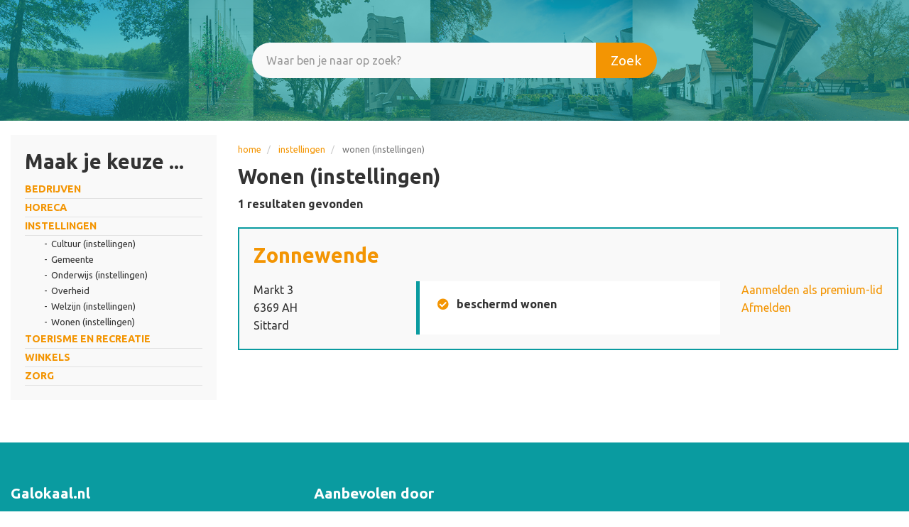

--- FILE ---
content_type: text/html; charset=UTF-8
request_url: https://www.koopinbeekdaelen.nl/instellingen/wonen-instellingen
body_size: 28372
content:
<!DOCTYPE html>
<html  lang="nl" dir="ltr" prefix="content: http://purl.org/rss/1.0/modules/content/  dc: http://purl.org/dc/terms/  foaf: http://xmlns.com/foaf/0.1/  og: http://ogp.me/ns#  rdfs: http://www.w3.org/2000/01/rdf-schema#  schema: http://schema.org/  sioc: http://rdfs.org/sioc/ns#  sioct: http://rdfs.org/sioc/types#  skos: http://www.w3.org/2004/02/skos/core#  xsd: http://www.w3.org/2001/XMLSchema# ">
  <head>
    <meta charset="utf-8" />
<script async src="https://www.googletagmanager.com/gtag/js?id=UA-178972462-1" type="text/plain" id="cookies_ga_google_analytics_tracking_file" data-cookieconsent="analytics"></script>
<script>window.dataLayer = window.dataLayer || [];function gtag(){dataLayer.push(arguments)};gtag("js", new Date());gtag("set", "developer_id.dMDhkMT", true);gtag("config", "UA-178972462-1", {"groups":"default","anonymize_ip":true,"page_placeholder":"PLACEHOLDER_page_path","allow_ad_personalization_signals":false});</script>
<link rel="canonical" href="https://www.koopinbeekdaelen.nl/instellingen/wonen-instellingen" />
<meta name="Generator" content="Drupal 10 (https://www.drupal.org)" />
<meta name="MobileOptimized" content="width" />
<meta name="HandheldFriendly" content="true" />
<meta name="viewport" content="width=device-width, initial-scale=1.0" />
<link rel="icon" href="/images/favicons/favicon.ico" type="image/vnd.microsoft.icon" />
<link rel="alternate" type="application/rss+xml" title="Wonen (instellingen)" href="https://www.koopinbeekdaelen.nl/taxonomy/term/620/feed" />

    <title>Wonen (instellingen) | Ga Lokaal</title>
    <link rel="stylesheet" media="all" href="/core/assets/vendor/jquery.ui/themes/base/core.css?ss8g3d" />
<link rel="stylesheet" media="all" href="/core/assets/vendor/jquery.ui/themes/base/autocomplete.css?ss8g3d" />
<link rel="stylesheet" media="all" href="/core/assets/vendor/jquery.ui/themes/base/menu.css?ss8g3d" />
<link rel="stylesheet" media="all" href="/core/assets/vendor/jquery.ui/themes/base/controlgroup.css?ss8g3d" />
<link rel="stylesheet" media="all" href="/core/assets/vendor/jquery.ui/themes/base/checkboxradio.css?ss8g3d" />
<link rel="stylesheet" media="all" href="/core/assets/vendor/jquery.ui/themes/base/resizable.css?ss8g3d" />
<link rel="stylesheet" media="all" href="/core/assets/vendor/jquery.ui/themes/base/button.css?ss8g3d" />
<link rel="stylesheet" media="all" href="/core/assets/vendor/jquery.ui/themes/base/dialog.css?ss8g3d" />
<link rel="stylesheet" media="all" href="/core/misc/components/progress.module.css?ss8g3d" />
<link rel="stylesheet" media="all" href="/core/misc/components/ajax-progress.module.css?ss8g3d" />
<link rel="stylesheet" media="all" href="/core/misc/components/autocomplete-loading.module.css?ss8g3d" />
<link rel="stylesheet" media="all" href="/core/modules/system/css/components/align.module.css?ss8g3d" />
<link rel="stylesheet" media="all" href="/core/modules/system/css/components/fieldgroup.module.css?ss8g3d" />
<link rel="stylesheet" media="all" href="/core/modules/system/css/components/container-inline.module.css?ss8g3d" />
<link rel="stylesheet" media="all" href="/core/modules/system/css/components/clearfix.module.css?ss8g3d" />
<link rel="stylesheet" media="all" href="/core/modules/system/css/components/details.module.css?ss8g3d" />
<link rel="stylesheet" media="all" href="/core/modules/system/css/components/hidden.module.css?ss8g3d" />
<link rel="stylesheet" media="all" href="/core/modules/system/css/components/item-list.module.css?ss8g3d" />
<link rel="stylesheet" media="all" href="/core/modules/system/css/components/js.module.css?ss8g3d" />
<link rel="stylesheet" media="all" href="/core/modules/system/css/components/nowrap.module.css?ss8g3d" />
<link rel="stylesheet" media="all" href="/core/modules/system/css/components/position-container.module.css?ss8g3d" />
<link rel="stylesheet" media="all" href="/core/modules/system/css/components/reset-appearance.module.css?ss8g3d" />
<link rel="stylesheet" media="all" href="/core/modules/system/css/components/resize.module.css?ss8g3d" />
<link rel="stylesheet" media="all" href="/core/modules/system/css/components/system-status-counter.css?ss8g3d" />
<link rel="stylesheet" media="all" href="/core/modules/system/css/components/system-status-report-counters.css?ss8g3d" />
<link rel="stylesheet" media="all" href="/core/modules/system/css/components/system-status-report-general-info.css?ss8g3d" />
<link rel="stylesheet" media="all" href="/core/modules/system/css/components/tablesort.module.css?ss8g3d" />
<link rel="stylesheet" media="all" href="/libraries/cookiesjsr/dist/cookiesjsr.min.css?ss8g3d" />
<link rel="stylesheet" media="all" href="/core/modules/ckeditor5/css/ckeditor5.dialog.fix.css?ss8g3d" />
<link rel="stylesheet" media="all" href="/core/modules/views/css/views.module.css?ss8g3d" />
<link rel="stylesheet" media="all" href="/core/assets/vendor/jquery.ui/themes/base/theme.css?ss8g3d" />
<link rel="stylesheet" media="all" href="/modules/contrib/better_exposed_filters/css/better_exposed_filters.css?ss8g3d" />
<link rel="stylesheet" media="all" href="/modules/contrib/extlink/css/extlink.css?ss8g3d" />
<link rel="stylesheet" media="all" href="/core/modules/layout_discovery/layouts/onecol/onecol.css?ss8g3d" />
<link rel="stylesheet" media="all" href="/modules/contrib/webform/modules/webform_bootstrap/css/webform_bootstrap.css?ss8g3d" />
<link rel="stylesheet" media="all" href="https://cdn.jsdelivr.net/npm/entreprise7pro-bootstrap@3.4.4/dist/css/bootstrap.css" integrity="sha256-oIKN8wJxs91dJwiCIX3nERmgGS27tDFdAG5Xh2xK9n8=" crossorigin="anonymous" />
<link rel="stylesheet" media="all" href="https://cdn.jsdelivr.net/npm/@unicorn-fail/drupal-bootstrap-styles@0.0.2/dist/3.1.1/7.x-3.x/drupal-bootstrap.css" integrity="sha512-ys0R7vWvMqi0PjJvf7827YdAhjeAfzLA3DHX0gE/sPUYqbN/sxO6JFzZLvc/wazhj5utAy7rECg1qXQKIEZOfA==" crossorigin="anonymous" />
<link rel="stylesheet" media="all" href="https://cdn.jsdelivr.net/npm/@unicorn-fail/drupal-bootstrap-styles@0.0.2/dist/3.1.1/8.x-3.x/drupal-bootstrap.css" integrity="sha512-ixuOBF5SPFLXivQ0U4/J9sQbZ7ZjmBzciWMBNUEudf6sUJ6ph2zwkpFkoUrB0oUy37lxP4byyHasSpA4rZJSKg==" crossorigin="anonymous" />
<link rel="stylesheet" media="all" href="https://cdn.jsdelivr.net/npm/@unicorn-fail/drupal-bootstrap-styles@0.0.2/dist/3.2.0/7.x-3.x/drupal-bootstrap.css" integrity="sha512-MiCziWBODHzeWsTWg4TMsfyWWoMltpBKnf5Pf5QUH9CXKIVeGpEsHZZ4NiWaJdgqpDzU/ahNWaW80U1ZX99eKw==" crossorigin="anonymous" />
<link rel="stylesheet" media="all" href="https://cdn.jsdelivr.net/npm/@unicorn-fail/drupal-bootstrap-styles@0.0.2/dist/3.2.0/8.x-3.x/drupal-bootstrap.css" integrity="sha512-US+XMOdYSqB2lE8RSbDjBb/r6eTTAv7ydpztf8B7hIWSlwvzQDdaAGun5M4a6GRjCz+BIZ6G43l+UolR+gfLFQ==" crossorigin="anonymous" />
<link rel="stylesheet" media="all" href="https://cdn.jsdelivr.net/npm/@unicorn-fail/drupal-bootstrap-styles@0.0.2/dist/3.3.1/7.x-3.x/drupal-bootstrap.css" integrity="sha512-3gQUt+MI1o8v7eEveRmZzYx6fsIUJ6bRfBLMaUTzdmNQ/1vTWLpNPf13Tcrf7gQ9iHy9A9QjXKxRGoXEeiQnPA==" crossorigin="anonymous" />
<link rel="stylesheet" media="all" href="https://cdn.jsdelivr.net/npm/@unicorn-fail/drupal-bootstrap-styles@0.0.2/dist/3.3.1/8.x-3.x/drupal-bootstrap.css" integrity="sha512-AwNfHm/YKv4l+2rhi0JPat+4xVObtH6WDxFpUnGXkkNEds3OSnCNBSL9Ygd/jQj1QkmHgod9F5seqLErhbQ6/Q==" crossorigin="anonymous" />
<link rel="stylesheet" media="all" href="https://cdn.jsdelivr.net/npm/@unicorn-fail/drupal-bootstrap-styles@0.0.2/dist/3.4.0/8.x-3.x/drupal-bootstrap.css" integrity="sha512-j4mdyNbQqqp+6Q/HtootpbGoc2ZX0C/ktbXnauPFEz7A457PB6le79qasOBVcrSrOBtGAm0aVU2SOKFzBl6RhA==" crossorigin="anonymous" />
<link rel="stylesheet" media="all" href="/themes/custom/dreamwebs/css/style.css?ss8g3d" />
<link rel="stylesheet" media="all" href="/themes/custom/dreamwebs/css/base-components.css?ss8g3d" />
<link rel="stylesheet" media="all" href="/themes/custom/dreamwebs/css/mobile.css?ss8g3d" />
<link rel="stylesheet" media="all" href="/themes/custom/dreamwebs/css/animate.css?ss8g3d" />
<link rel="stylesheet" media="all" href="/themes/custom/dreamwebs/css/components/search.css?ss8g3d" />

    <script type="application/json" data-drupal-selector="drupal-settings-json">{"path":{"baseUrl":"\/","pathPrefix":"","currentPath":"taxonomy\/term\/620","currentPathIsAdmin":false,"isFront":false,"currentLanguage":"nl"},"pluralDelimiter":"\u0003","suppressDeprecationErrors":true,"ajaxPageState":{"libraries":"[base64]","theme":"dreamwebs","theme_token":null},"ajaxTrustedUrl":{"\/organisaties":true},"google_analytics":{"account":"UA-178972462-1","trackOutbound":true,"trackMailto":true,"trackTel":true,"trackDownload":true,"trackDownloadExtensions":"7z|aac|arc|arj|asf|asx|avi|bin|csv|doc(x|m)?|dot(x|m)?|exe|flv|gif|gz|gzip|hqx|jar|jpe?g|js|mp(2|3|4|e?g)|mov(ie)?|msi|msp|pdf|phps|png|ppt(x|m)?|pot(x|m)?|pps(x|m)?|ppam|sld(x|m)?|thmx|qtm?|ra(m|r)?|sea|sit|tar|tgz|torrent|txt|wav|wma|wmv|wpd|xls(x|m|b)?|xlt(x|m)|xlam|xml|z|zip","trackColorbox":true},"data":{"extlink":{"extTarget":true,"extTargetAppendNewWindowLabel":"(opent in een nieuw venster)","extTargetNoOverride":false,"extNofollow":false,"extTitleNoOverride":false,"extNoreferrer":true,"extFollowNoOverride":false,"extClass":"0","extLabel":"(externe link)","extImgClass":false,"extSubdomains":true,"extExclude":"","extInclude":"","extCssExclude":"","extCssInclude":"","extCssExplicit":"","extAlert":false,"extAlertText":"Deze link leidt naar een externe website. We zijn niet verantwoordelijk voor hun inhoud.","extHideIcons":false,"mailtoClass":"0","telClass":"","mailtoLabel":"(link stuurt e-mail)","telLabel":"(link is een telefoonnummer)","extUseFontAwesome":false,"extIconPlacement":"append","extPreventOrphan":false,"extFaLinkClasses":"fa fa-external-link","extFaMailtoClasses":"fa fa-envelope-o","extAdditionalLinkClasses":"","extAdditionalMailtoClasses":"","extAdditionalTelClasses":"","extFaTelClasses":"fa fa-phone","whitelistedDomains":[],"extExcludeNoreferrer":""}},"bootstrap":{"forms_has_error_value_toggle":1,"popover_enabled":1,"popover_animation":1,"popover_auto_close":1,"popover_container":"body","popover_content":"","popover_delay":"0","popover_html":0,"popover_placement":"right","popover_selector":"","popover_title":"","popover_trigger":"click","tooltip_enabled":1,"tooltip_animation":1,"tooltip_container":"body","tooltip_delay":"0","tooltip_html":0,"tooltip_placement":"auto left","tooltip_selector":"","tooltip_trigger":"hover"},"cookies":{"cookiesjsr":{"config":{"cookie":{"name":"cookiesjsr","expires":31536000000,"domain":"","sameSite":"Lax","secure":false},"library":{"libBasePath":"https:\/\/cdn.jsdelivr.net\/gh\/jfeltkamp\/cookiesjsr@2\/dist","libPath":"https:\/\/cdn.jsdelivr.net\/gh\/jfeltkamp\/cookiesjsr@2\/dist\/cookiesjsr.min.js","scrollLimit":0},"callback":{"method":"post","url":"\/cookies\/consent\/callback.json","headers":[]},"interface":{"openSettingsHash":"#editCookieSettings","showDenyAll":true,"denyAllOnLayerClose":false,"settingsAsLink":false,"availableLangs":["nl"],"defaultLang":"nl","groupConsent":false,"cookieDocs":false}},"services":{"functional":{"id":"functional","services":[{"key":"functional","type":"functional","name":"Functioneel (vereist)","info":{"value":"\u003Ctable\u003E\r\n\t\u003Cthead\u003E\r\n\t\t\u003Ctr\u003E\r\n\t\t\t\u003Cth width=\u002215%\u0022\u003ECookie name\u003C\/th\u003E\r\n\t\t\t\u003Cth width=\u002215%\u0022\u003EDefault expiration time\u003C\/th\u003E\r\n\t\t\t\u003Cth\u003EDescription\u003C\/th\u003E\r\n\t\t\u003C\/tr\u003E\r\n\t\u003C\/thead\u003E\r\n\t\u003Ctbody\u003E\r\n\t\t\u003Ctr\u003E\r\n\t\t\t\u003Ctd\u003E\u003Ccode dir=\u0022ltr\u0022 translate=\u0022no\u0022\u003ESSESS\u0026lt;ID\u0026gt;\u003C\/code\u003E\u003C\/td\u003E\r\n\t\t\t\u003Ctd\u003E1 month\u003C\/td\u003E\r\n\t\t\t\u003Ctd\u003EIf you are logged in to this website, a session cookie is required to identify and connect your browser to your user account in the server backend of this website.\u003C\/td\u003E\r\n\t\t\u003C\/tr\u003E\r\n\t\t\u003Ctr\u003E\r\n\t\t\t\u003Ctd\u003E\u003Ccode dir=\u0022ltr\u0022 translate=\u0022no\u0022\u003Ecookiesjsr\u003C\/code\u003E\u003C\/td\u003E\r\n\t\t\t\u003Ctd\u003E1 year\u003C\/td\u003E\r\n\t\t\t\u003Ctd\u003EWhen you visited this website for the first time, you were asked for your permission to use several services (including those from third parties) that require data to be saved in your browser (cookies, local storage). Your decisions about each service (allow, deny) are stored in this cookie and are reused each time you visit this website.\u003C\/td\u003E\r\n\t\t\u003C\/tr\u003E\r\n\t\u003C\/tbody\u003E\r\n\u003C\/table\u003E\r\n","format":"full_html"},"uri":"","needConsent":false}],"weight":1},"tracking":{"id":"tracking","services":[{"key":"analytics","type":"tracking","name":"Google Analytics","info":{"value":"","format":"full_html"},"uri":"https:\/\/analytics.google.com\/","needConsent":true}],"weight":10}},"translation":{"_core":{"default_config_hash":"PpB_t3-mnEd5Lckhxc9rfquSMa0CndPslGvJZlcg61E"},"langcode":"nl","bannerText":"Deze website maakt gebruik van cookies. Wij gebruiken cookies voor analyse en gepersonaliseerde informatie. Door op \u2018Instellingen\u2019 te klikken, kun je meer lezen over onze cookies en je voorkeuren aanpassen. Door op \u2018Alle toestaan\u2019 te klikken, ga je akkoord met het gebruik van alle cookies.","privacyPolicy":"Privacybeleid","privacyUri":"","imprint":"Imprint","imprintUri":"","cookieDocs":"Cookie beleid","cookieDocsUri":"\/bedrijven\/bouw\/klusbedrijf\/moonen-allround","officialWebsite":"Offici\u00eble website","denyAll":"Alles weigeren","alwaysActive":"Altijd actief","settings":"Cookie-instellingen","acceptAll":"Alles accepteren","requiredCookies":"Vereiste cookies","cookieSettings":"Cookie-instellingen","close":"Sluiten","readMore":"Lees meer","allowed":"Toegestaan","denied":"Afgewezen","settingsAllServices":"Settings for all services","saveSettings":"Opslaan","default_langcode":"en","disclaimerText":"All cookie information is subject to change by the service providers. We update this information regularly.","disclaimerTextPosition":"above","processorDetailsLabel":"Processor Company Details","processorLabel":"Bedrijf","processorWebsiteUrlLabel":"Bedrijfswebsite","processorPrivacyPolicyUrlLabel":"Bedrijf Privacy Policy","processorCookiePolicyUrlLabel":"Bedrijf Cookie Policy","processorContactLabel":"Data Protection Contact Details","placeholderAcceptAllText":"Accept All Cookies","functional":{"title":"Functioneel","details":"Cookies zijn kleine tekstbestanden die door uw browser op uw apparaat worden geplaatst om specifieke informatie op te slaan. Dankzij deze opgeslagen en geretourneerde informatie kan een website herkennen dat u deze eerder hebt bezocht en geopend via de browser op uw apparaat. Wij maken gebruik van deze informatie om de website optimaal af te stemmen op uw voorkeuren en weer te geven. Binnen dit proces wordt alleen de cookie zelf ge\u00efdentificeerd op uw apparaat. Persoonsgegevens worden uitsluitend opgeslagen na uw expliciete toestemming of wanneer dit absoluut noodzakelijk is voor het gebruik van de door ons geleverde en door u geraadpleegde dienst."},"tracking":{"title":"Tracking cookies","details":"Marketingcookies worden geleverd door externe advertentiebedrijven (\u0022third-party cookies\u0022) en worden ingezet om informatie te verzamelen over de websites die door de gebruiker worden bezocht. Het doel hiervan is het samenstellen en presenteren van op de doelgroep afgestemde inhoud en reclame voor de gebruiker."}}},"cookiesTexts":{"_core":{"default_config_hash":"PpB_t3-mnEd5Lckhxc9rfquSMa0CndPslGvJZlcg61E"},"langcode":"nl","bannerText":"Deze website maakt gebruik van cookies. Wij gebruiken cookies voor analyse en gepersonaliseerde informatie. Door op \u2018Instellingen\u2019 te klikken, kun je meer lezen over onze cookies en je voorkeuren aanpassen. Door op \u2018Alle toestaan\u2019 te klikken, ga je akkoord met het gebruik van alle cookies.","privacyPolicy":"Privacybeleid","privacyUri":"","imprint":"Imprint","imprintUri":"","cookieDocs":"Cookie beleid","cookieDocsUri":"\/node\/9535","officialWebsite":"Offici\u00eble website","denyAll":"Alles weigeren","alwaysActive":"Altijd actief","settings":"Cookie-instellingen","acceptAll":"Alles accepteren","requiredCookies":"Vereiste cookies","cookieSettings":"Cookie-instellingen","close":"Sluiten","readMore":"Lees meer","allowed":"Toegestaan","denied":"Afgewezen","settingsAllServices":"Settings for all services","saveSettings":"Opslaan","default_langcode":"en","disclaimerText":"All cookie information is subject to change by the service providers. We update this information regularly.","disclaimerTextPosition":"above","processorDetailsLabel":"Processor Company Details","processorLabel":"Bedrijf","processorWebsiteUrlLabel":"Bedrijfswebsite","processorPrivacyPolicyUrlLabel":"Bedrijf Privacy Policy","processorCookiePolicyUrlLabel":"Bedrijf Cookie Policy","processorContactLabel":"Data Protection Contact Details","placeholderAcceptAllText":"Accept All Cookies"},"services":{"analytics":{"uuid":"5cee111c-b245-4189-8126-019901f33fda","langcode":"nl","status":true,"dependencies":{"enforced":{"module":["cookies_ga"]}},"_core":{"default_config_hash":"kdI8DLFQN2AVW0p7C2m5w9Fp9Cdt4cdvo4wnJHmcKjA"},"id":"analytics","label":"Google Analytics","group":"tracking","info":{"value":"","format":"full_html"},"consentRequired":true,"purpose":"","processor":"","processorContact":"","processorUrl":"https:\/\/analytics.google.com\/","processorPrivacyPolicyUrl":"","processorCookiePolicyUrl":"https:\/\/support.google.com\/analytics\/answer\/6004245","placeholderMainText":"Deze inhoud wordt geblokkeerd omdat Google Analytics-cookies niet worden geaccepteerd.","placeholderAcceptText":"Accepteer alleen Google Analytics-cookies."},"functional":{"uuid":"d0e15f3b-c850-4986-b26f-f1f13190846c","langcode":"nl","status":true,"dependencies":[],"_core":{"default_config_hash":"N-O3629vb-jExOxfM0FYcfPzEu6QVzgWHMm06jMERLg"},"id":"functional","label":"Functioneel (vereist)","group":"functional","info":{"value":"\u003Ctable\u003E\r\n\t\u003Cthead\u003E\r\n\t\t\u003Ctr\u003E\r\n\t\t\t\u003Cth width=\u002215%\u0022\u003ECookie name\u003C\/th\u003E\r\n\t\t\t\u003Cth width=\u002215%\u0022\u003EDefault expiration time\u003C\/th\u003E\r\n\t\t\t\u003Cth\u003EDescription\u003C\/th\u003E\r\n\t\t\u003C\/tr\u003E\r\n\t\u003C\/thead\u003E\r\n\t\u003Ctbody\u003E\r\n\t\t\u003Ctr\u003E\r\n\t\t\t\u003Ctd\u003E\u003Ccode dir=\u0022ltr\u0022 translate=\u0022no\u0022\u003ESSESS\u0026lt;ID\u0026gt;\u003C\/code\u003E\u003C\/td\u003E\r\n\t\t\t\u003Ctd\u003E1 month\u003C\/td\u003E\r\n\t\t\t\u003Ctd\u003EIf you are logged in to this website, a session cookie is required to identify and connect your browser to your user account in the server backend of this website.\u003C\/td\u003E\r\n\t\t\u003C\/tr\u003E\r\n\t\t\u003Ctr\u003E\r\n\t\t\t\u003Ctd\u003E\u003Ccode dir=\u0022ltr\u0022 translate=\u0022no\u0022\u003Ecookiesjsr\u003C\/code\u003E\u003C\/td\u003E\r\n\t\t\t\u003Ctd\u003E1 year\u003C\/td\u003E\r\n\t\t\t\u003Ctd\u003EWhen you visited this website for the first time, you were asked for your permission to use several services (including those from third parties) that require data to be saved in your browser (cookies, local storage). Your decisions about each service (allow, deny) are stored in this cookie and are reused each time you visit this website.\u003C\/td\u003E\r\n\t\t\u003C\/tr\u003E\r\n\t\u003C\/tbody\u003E\r\n\u003C\/table\u003E\r\n","format":"full_html"},"consentRequired":false,"purpose":"Essential functional cookies to provide general functionality","processor":"","processorContact":"","processorUrl":"","processorPrivacyPolicyUrl":"","processorCookiePolicyUrl":"","placeholderMainText":"This content is blocked because required functional cookies have not been accepted.","placeholderAcceptText":"Only accept required functional cookies"}},"groups":{"functional":{"uuid":"71ea40e3-ab99-423b-89fe-eb2bf855a411","langcode":"nl","status":true,"dependencies":[],"_core":{"default_config_hash":"aHm4Q63Ge97tcktTa_qmUqJMir45iyGY2lEvvqPW68g"},"id":"functional","label":"Functioneel","weight":1,"title":"Functioneel","details":"Cookies zijn kleine tekstbestanden die door uw browser op uw apparaat worden geplaatst om specifieke informatie op te slaan. Dankzij deze opgeslagen en geretourneerde informatie kan een website herkennen dat u deze eerder hebt bezocht en geopend via de browser op uw apparaat. Wij maken gebruik van deze informatie om de website optimaal af te stemmen op uw voorkeuren en weer te geven. Binnen dit proces wordt alleen de cookie zelf ge\u00efdentificeerd op uw apparaat. Persoonsgegevens worden uitsluitend opgeslagen na uw expliciete toestemming of wanneer dit absoluut noodzakelijk is voor het gebruik van de door ons geleverde en door u geraadpleegde dienst."},"marketing":{"uuid":"8258445e-94a5-409b-8708-0e4d8ee002a1","langcode":"nl","status":true,"dependencies":[],"_core":{"default_config_hash":"JkP6try0AxX_f4RpFEletep5NHSlVB1BbGw0snW4MO8"},"id":"marketing","label":"Marketing","weight":20,"title":"Marketing","details":"Customer communication and marketing tools."},"performance":{"uuid":"8091f442-5ef8-4549-86e8-044b274e976d","langcode":"nl","status":true,"dependencies":[],"_core":{"default_config_hash":"Jv3uIJviBj7D282Qu1ZpEQwuOEb3lCcDvx-XVHeOJpw"},"id":"performance","label":"Prestaties","weight":30,"title":"Performance Cookies","details":"Performance cookies collect aggregated information about how our website is used. The purpose of this is to improve its attractiveness, content and functionality. These cookies help us to determine whether, how often and for how long particular sub-pages of our website are accessed and which content users are particularly interested in. Search terms, country, region and (where applicable) the city from which the website is accessed are also recorded, as is the proportion of mobile devices that are used to access the website. We use this information to compile statistical reports that help us tailor the content of our website to your needs and optimize our offer."},"social":{"uuid":"6eacf9e8-adde-45fa-b3a2-1dedf9732ed6","langcode":"nl","status":true,"dependencies":[],"_core":{"default_config_hash":"w9uS0Ktbh58ffWxW1ue_MKgB_he6iZPMx2Pc6tN4K4o"},"id":"social","label":"Social Plugins","weight":20,"title":"Social Plugins","details":"Social media widgets provide additional content originally published on third party platforms."},"tracking":{"uuid":"826ca73d-97ff-4d33-a6d0-d8c1787827ae","langcode":"nl","status":true,"dependencies":[],"_core":{"default_config_hash":"_gYDe3qoEc6L5uYR6zhu5V-3ARLlyis9gl1diq7Tnf4"},"id":"tracking","label":"Volgen","weight":10,"title":"Tracking cookies","details":"Marketingcookies worden geleverd door externe advertentiebedrijven (\u0022third-party cookies\u0022) en worden ingezet om informatie te verzamelen over de websites die door de gebruiker worden bezocht. Het doel hiervan is het samenstellen en presenteren van op de doelgroep afgestemde inhoud en reclame voor de gebruiker."},"video":{"uuid":"0864236d-0eb6-4d40-920a-ce9d5c9394ef","langcode":"nl","status":true,"dependencies":[],"_core":{"default_config_hash":"w1WnCmP2Xfgx24xbx5u9T27XLF_ZFw5R0MlO-eDDPpQ"},"id":"video","label":"Videos","weight":40,"title":"Video","details":"Video sharing-services helpen om verrijkte media aan de site toe te voegen en de zichtbaarheid ervan te vergroten."}}},"user":{"uid":0,"permissionsHash":"21b6c87779fdc952af813a788450ef51532fb570667ad540e26c89f6427265f1"}}</script>
<script src="/sites/default/files/languages/nl_W50_95d2GX3Qvjryo_70CsG4RHeK8_1I1wnp2hLe7XI.js?ss8g3d"></script>
<script src="/core/misc/drupalSettingsLoader.js?v=10.4.5"></script>
<script src="/core/misc/drupal.js?v=10.4.5"></script>
<script src="/core/misc/drupal.init.js?v=10.4.5"></script>
<script src="/core/misc/debounce.js?v=10.4.5"></script>
<script src="/core/misc/announce.js?v=10.4.5"></script>
<script src="/core/misc/message.js?v=10.4.5"></script>
<script src="/themes/contrib/bootstrap/js/misc/message.js?ss8g3d"></script>
<script src="/modules/contrib/cookies/js/cookiesjsr.conf.js?v=10.4.5" defer></script>


<!-- Dreamwebs -->
<link href="https://fonts.googleapis.com/css2?family=Ubuntu:wght@300;400;500;700&display=swap" rel="stylesheet">
<link href="https://fonts.googleapis.com/css2?family=Caveat&display=swap" rel="stylesheet">
<link rel="stylesheet" href="https://use.fontawesome.com/releases/v5.14.0/css/all.css" integrity="sha384-HzLeBuhoNPvSl5KYnjx0BT+WB0QEEqLprO+NBkkk5gbc67FTaL7XIGa2w1L0Xbgc" crossorigin="anonymous">


<link rel="apple-touch-icon" sizes="180x180" href="/images/favicons/apple-touch-icon.png">
<link rel="icon" type="image/png" sizes="32x32" href="/images/favicons/favicon-32x32.png">
<link rel="icon" type="image/png" sizes="16x16" href="/images/favicons/favicon-16x16.png">
<link rel="manifest" href="/images/favicons/site.webmanifest">
<link rel="mask-icon" href="/images/favicons/safari-pinned-tab.svg" color="#5bbad5">
<link rel="shortcut icon" href="/images/favicons/favicon.ico">
<meta name="msapplication-TileColor" content="#da532c">
<meta name="msapplication-config" content="/images/favicons/browserconfig.xml">
<meta name="theme-color" content="#ffffff">

<script src="/libraries/wow/dist/wow.min.js"></script>
              <script>
              new WOW().init();
              </script>

<!-- Dreamwebs -->

  </head>
  <body class="path-taxonomy navbar-is-static-top has-glyphicons">
    <a href="#main-content" class="visually-hidden focusable skip-link">
      Overslaan en naar de inhoud gaan
    </a>
    
      <div class="dialog-off-canvas-main-canvas" data-off-canvas-main-canvas>
    
      	        			<div class="topheader--wrapper">
			<div class="container-fluid">
				   <div class="region region-topheader">
          <a class="logo navbar-btn pull-left" href="/" title="Home" rel="home">
      <img src="/themes/custom/dreamwebs/logo.png" alt="Home" />
    </a>
      <section id="block-sloganheader" class="block block-block-content block-block-content5d4d48a6-a10a-4399-9fc1-31f03dcae3c3 clearfix">
  
    

      
            <div class="field field--name-body field--type-text-with-summary field--label-hidden field--item"><div class="written wow animate__animated animate__bounce"><h2>Alles lokaal gevonden in Beekdaelen!</h2></div></div>
      
  </section>

<section id="block-secundarymenu" class="block block-block-content block-block-contentd4939375-2f93-4c7e-b6cb-2dbc1b8a02c8 clearfix">
  
    

      
            <div class="field field--name-body field--type-text-with-summary field--label-hidden field--item"><div class="secundary--wrapper">
<div class="secundary--mail"><a href="mailto:info@galokaal.nl"><i class="far fa-envelope">&nbsp;</i></a></div>

<div class="secundary--phone"><a href="tel:+31621360870"><i class="fas fa-phone">&nbsp;</i></a></div>



</div>
</div>
      
  </section>


  </div>

			</div>
            </div>
        	

<div class="header--space"></div>

	                <div class="banner--title">
         <div class="banner--title-content">
				  <div class="region region-banner-title">
    <section class="views-exposed-form bef-exposed-form block block-views block-views-exposed-filter-blockcompanies-page-1 clearfix" data-drupal-selector="views-exposed-form-companies-page-1" id="block-zichtbaarformuliercompaniespage-1-2">
  
    

      <form action="/organisaties" method="get" id="views-exposed-form-companies-page-1" accept-charset="UTF-8">
  <div class="form--inline form-inline clearfix">
  <div class="form-item js-form-item form-type-textfield js-form-type-textfield form-item-keys js-form-item-keys form-group form-autocomplete">
      
  
  
  <div class="input-group"><input title="Zoektermen" placeholder="Waar ben je naar op zoek?" data-drupal-selector="edit-keys" class="form-autocomplete form-text form-control" data-autocomplete-path="/keywords/autocomplete" type="text" id="edit-keys" name="keys" value="" size="15" maxlength="128" /><span class="input-group-addon"><span class="icon glyphicon glyphicon-refresh ajax-progress ajax-progress-throbber" aria-hidden="true"></span></span></div>

  
  
  </div>
<div data-drupal-selector="edit-actions" class="form-actions form-group js-form-wrapper form-wrapper" id="edit-actions"><button data-drupal-selector="edit-submit-companies" class="button js-form-submit form-submit btn-default btn" type="submit" id="edit-submit-companies" value="Zoek">Zoek</button></div>

</div>

</form>

  </section>


  </div>

         </div>
        </div>
        	

	
<div class="main--wrapper">
  <div role="main" class="main-container container-fluid js-quickedit-main-content">
    <div class="row">

            
            
                  <section class="col-sm-9 col-sm-push-3">

                                      <div class="highlighted">  <div class="region region-highlighted">
    <div data-drupal-messages-fallback class="hidden"></div>

  </div>
</div>
                  
                
                          <a id="main-content"></a>
          <div class="main--content">  <div class="region region-content">
        <ol class="breadcrumb">
          <li >
                  <a href="/">Home</a>
              </li>
          <li >
                  <a href="/instellingen">INSTELLINGEN</a>
              </li>
          <li  class="active">
                  Wonen (instellingen)
              </li>
      </ol>

    <h1 class="page-header">Wonen (instellingen)</h1>

  <div class="views-element-container form-group"><div class="view view-taxonomy-term view-id-taxonomy_term view-display-id-page_1 js-view-dom-id-7aa1d1f0469c08c7e33ebae516ee785045b2dbe05c0ceef93504ccdebdb80d6a">
  
    
      <div class="view-header">
      <div class="sum--results">
1 resultaten gevonden
</div><div about="/instellingen/wonen-instellingen">
  
    
  
</div>

    </div>
      
      <div class="view-content">
          <div class="views-row">
<article data-history-node-id="9683" about="/zorg/wonen-instellingen/zonnewende" class="company teaser clearfix">

  
      <h2>
      <a href="/zorg/wonen-instellingen/zonnewende" rel="bookmark">
<span>Zonnewende</span>
</a>
    </h2>
    

  
  <div class="content">
      
  <div  class="layout row layout-builder__layout">
    
                        <div  class="col-lg-12 col-md-12 col-12">
          <section class="block block-layout-builder block-field-blocknodecompanytitle clearfix">
  
    

      
<span>Zonnewende</span>

  </section>

<section class="block block-layout-builder block-field-blocknodecompanyfield-premium-label clearfix">
  
    

      
            <div class="field field--name-field-premium-label field--type-boolean field--label-hidden field--item"></div>
      
  </section>


        </div>
                                                                                                                                                                                              
  </div>

  
  <div  class="layout row layout-builder__layout">
    
                        <div  class="col-lg-3 col-md-3 col-12">
          <section class="block block-layout-builder block-field-blocknodecompanyfield-company-street clearfix">
  
    

      
            <div class="field field--name-field-company-street field--type-string field--label-hidden field--item">Markt 3</div>
      
  </section>

<section class="block block-layout-builder block-field-blocknodecompanyfield-company-zip-code clearfix">
  
    

      
            <div class="field field--name-field-company-zip-code field--type-string field--label-hidden field--item">6369 AH</div>
      
  </section>

<section class="block block-layout-builder block-field-blocknodecompanyfield-company-town clearfix">
  
    

      
            <div class="field field--name-field-company-town field--type-entity-reference field--label-hidden field--item">Sittard</div>
      
  </section>


        </div>
                              <div  class="col-lg-6 col-md-6 col-12">
          <section class="block block-layout-builder block-field-blocknodecompanyfield-company-compact-info clearfix">
  
    

      
            <div class="field field--name-field-company-compact-info field--type-text-long field--label-hidden field--item"><ul>
	<li><strong>beschermd wonen</strong></li>
</ul>
</div>
      
  </section>


        </div>
                              <div  class="col-lg-3 col-md-3 col-12">
          <section class="block block-layout-builder block-field-blocknodecompanyfield-signup-premium-link clearfix">
  
    

      
            <a href="#"
         class="info-modal-trigger"
         data-toggle="modal"
         data-target="#register-as-premium"
      >Aanmelden als premium-lid</a>
      
  <div class="modal info-modal fade" id="register-as-premium" data-modal-id="register-as-premium" aria-labelledby="Register as premium" aria-hidden="true" tabindex="-1" role="dialog">
    <div class="modal-dialog" role="document">
      <div class="modal-content">
        <button type="button" class="close" data-dismiss="modal" aria-label="Sluiten">
          <span aria-hidden="true">&times;</span>
        </button>
        <div class="modal-body p-5">
          
            <div class="field field--name-body field--type-text-with-summary field--label-hidden field--item"><h2 class="text-align-center primary--color">aanmelden als premium-lid</h2><p class="text-align-center modal-info-body">Deze basispresentatie van uw organisatie kan opgewaardeerd worden naar een premiumpresentatie. Dat betekent een gedetailleerde weergave van alle relevante gegevens. Zie de voorbeelden van andere premiumpresentaties!<br><br>Wij helpen u graag bij het verzamelen van deze gegevens. Dit doen wij gratis. De abonnementsprijs als premium-lid bedraagt 95 euro per jaar (excl. btw).<br><br>U kunt uw interesse hiervoor kenbaar maken door het versturen van een email (info@koopinbeekdaelen.nl).<br><br>Wij nemen dan contact met u op.</p><p class="text-align-center"><a class="btn btn-primary" href="mailto:info@koopinbeekdaelen.nl">Stuur een e-mail</a></p></div>
      
        </div>
      </div>
    </div>
  </div>

  </section>

<section class="block block-layout-builder block-field-blocknodecompanyfield-sign-out-link clearfix">
  
    

      
            <a href="#"
         class="info-modal-trigger"
         data-toggle="modal"
         data-target="#sign-out"
      >Afmelden</a>
      
  <div class="modal info-modal fade" id="sign-out" data-modal-id="sign-out" aria-labelledby="Sign out" aria-hidden="true" tabindex="-1" role="dialog">
    <div class="modal-dialog" role="document">
      <div class="modal-content">
        <button type="button" class="close" data-dismiss="modal" aria-label="Sluiten">
          <span aria-hidden="true">&times;</span>
        </button>
        <div class="modal-body text-center p-5">
          
            <div class="field field--name-body field--type-text-with-summary field--label-hidden field--item"><h2 class="text-align-center primary--color">verwijderen</h2><p class="text-align-center"><span style="-webkit-text-stroke-width:0px;caret-color:rgb(0, 0, 0);color:rgb(0, 0, 0);display:inline !important;float:none;font-family:-apple-system, BlinkMacSystemFont, &quot;Helvetica Neue&quot;, &quot;Segoe UI&quot;, Arial, sans-serif, &quot;Apple Color Emoji&quot;, &quot;Segoe UI Emoji&quot;, &quot;Segoe UI Symbol&quot;;font-size:13px;font-style:normal;font-variant-caps:normal;font-weight:400;letter-spacing:normal;orphans:auto;text-align:start;text-decoration:none;text-indent:0px;text-transform:none;white-space:normal;widows:auto;word-spacing:0px;">U kunt deze presentatie laten verwijderen door een email te sturen.</span></p><p class="text-align-center modal-info-body">&nbsp;</p><p class="text-align-center"><a class="btn btn-primary" href="mailto:info@koopinbeekdaelen.nl">Stuur een e-mail</a></p></div>
      
        </div>
      </div>
    </div>
  </div>

  </section>


        </div>
                                                                                                                                                              
  </div>

  <div class="layout layout--onecol">
    <div  class="layout__region layout__region--content">
      <section class="block block-layout-builder block-extra-field-blocknodecompanydw-readmore-premium-entity-view-1 clearfix">
  
    

      <div class="views-element-container form-group"><div class="view view-eva view-dw-readmore-premium view-id-dw_readmore_premium view-display-id-entity_view_1 js-view-dom-id-55d981e8b255969f5f70507b878c3f3237ff7984fa98917544ec0592120bd46d">
  
    

  
  

  
  
  

  
  

  
  </div>
</div>

  </section>


    </div>
  </div>

  </div>

</article>
</div>

    </div>
  
      
              <div class="feed-icons">
      <a href="https://www.koopinbeekdaelen.nl/taxonomy/term/620/feed" class="feed-icon">
  Abonneer op Wonen (instellingen)
</a>

    </div>
  </div>
</div>


  </div>
</div>
              </section>

                              <aside class="col-sm-3 col-sm-pull-9" role="complementary">
              <div class="region region-sidebar-second">
    <button class="nav-toggle"></button>
    <nav role="navigation" aria-labelledby="block-dreamwebs-organisaties-menu" id="block-dreamwebs-organisaties">
      
  <h2 id="block-dreamwebs-organisaties-menu">Maak je keuze ...</h2>
  

        
      <ul class="menu menu--companies nav">
                      <li class="expanded dropdown first">
                                                                    <a href="/bedrijven" title="BEDRIJVEN" class="dropdown-toggle" data-toggle="dropdown" data-drupal-link-system-path="taxonomy/term/3">BEDRIJVEN <span class="caret"></span></a>
                        <ul class="dropdown-menu">
                      <li class="expanded dropdown first">
                                        <a href="/bedrijven/algemeen-advies-en-management" title="Algemeen advies en management" data-drupal-link-system-path="taxonomy/term/4">Algemeen advies en management</a>
                        <ul class="dropdown-menu">
                      <li class="first">
                                        <a href="/bedrijven/algemeen-advies-en-management/beleidsadvisering" title="beleidsadvisering" data-drupal-link-system-path="taxonomy/term/5">beleidsadvisering</a>
              </li>
                      <li>
                                        <a href="/bedrijven/algemeen-advies-en-management/interimmanagement" title="interimmanagement" data-drupal-link-system-path="taxonomy/term/6">interimmanagement</a>
              </li>
                      <li>
                                        <a href="/bedrijven/algemeen-advies-en-management/management-consultancy" title="management consultancy" data-drupal-link-system-path="taxonomy/term/7">management consultancy</a>
              </li>
                      <li>
                                        <a href="/bedrijven/algemeen-advies-en-management/organisatie-advies" title="organisatie-advies" data-drupal-link-system-path="taxonomy/term/8">organisatie-advies</a>
              </li>
                      <li class="last">
                                        <a href="/bedrijven/algemeen-advies-en-management/projectmanagement" title="projectmanagement" data-drupal-link-system-path="taxonomy/term/9">projectmanagement</a>
              </li>
        </ul>
  
              </li>
                      <li class="expanded dropdown">
                                        <a href="/bedrijven/autos-en-bedrijfswagens" title="Auto&#039;s en bedrijfswagens" data-drupal-link-system-path="taxonomy/term/10">Auto&#039;s en bedrijfswagens</a>
                        <ul class="dropdown-menu">
                      <li class="first">
                                        <a href="/bedrijven/autos-en-bedrijfswagens/apk-keuring" title="apk-keuring" data-drupal-link-system-path="taxonomy/term/11">apk-keuring</a>
              </li>
                      <li>
                                        <a href="/bedrijven/autos-en-bedrijfswagens/autobedrijf" title="autobedrijf" data-drupal-link-system-path="taxonomy/term/12">autobedrijf</a>
              </li>
                      <li>
                                        <a href="/bedrijven/autos-en-bedrijfswagens/bandenservice" title="bandenservice" data-drupal-link-system-path="taxonomy/term/13">bandenservice</a>
              </li>
                      <li>
                                        <a href="/bedrijven/autos-en-bedrijfswagens/bedrijfswagens" title="bedrijfswagens" data-drupal-link-system-path="taxonomy/term/14">bedrijfswagens</a>
              </li>
                      <li>
                                        <a href="/bedrijven/autos-en-bedrijfswagens/berging-en-transport" title="berging en transport" data-drupal-link-system-path="taxonomy/term/15">berging en transport</a>
              </li>
                      <li>
                                        <a href="/bedrijven/autos-en-bedrijfswagens/campers-en-caravans" title="campers en caravans" data-drupal-link-system-path="taxonomy/term/16">campers en caravans</a>
              </li>
                      <li>
                                        <a href="/bedrijven/autos-en-bedrijfswagens/cleaning" title="cleaning" data-drupal-link-system-path="taxonomy/term/17">cleaning</a>
              </li>
                      <li>
                                        <a href="/bedrijven/autos-en-bedrijfswagens/demontage" title="demontage" data-drupal-link-system-path="taxonomy/term/18">demontage</a>
              </li>
                      <li>
                                        <a href="/bedrijven/autos-en-bedrijfswagens/exclusieve-en-klassieke-autos" title="exclusieve en klassieke auto&#039;s" data-drupal-link-system-path="taxonomy/term/19">exclusieve en klassieke auto&#039;s</a>
              </li>
                      <li>
                                        <a href="/bedrijven/autos-en-bedrijfswagens/import" title="import" data-drupal-link-system-path="taxonomy/term/20">import</a>
              </li>
                      <li>
                                        <a href="/bedrijven/autos-en-bedrijfswagens/lease-autos-en-bedrijfswagens" title="lease auto&#039;s en bedrijfswagens" data-drupal-link-system-path="taxonomy/term/21">lease auto&#039;s en bedrijfswagens</a>
              </li>
                      <li>
                                        <a href="/bedrijven/autos-en-bedrijfswagens/materialen-en-onderdelen" title="materialen en onderdelen" data-drupal-link-system-path="taxonomy/term/22">materialen en onderdelen</a>
              </li>
                      <li>
                                        <a href="/bedrijven/autos-en-bedrijfswagens/nieuwe-autos" title="nieuwe auto´s" data-drupal-link-system-path="taxonomy/term/23">nieuwe auto´s</a>
              </li>
                      <li>
                                        <a href="/bedrijven/autos-en-bedrijfswagens/occasions" title="occasions" data-drupal-link-system-path="taxonomy/term/24">occasions</a>
              </li>
                      <li>
                                        <a href="/bedrijven/autos-en-bedrijfswagens/onderhoud-en-reparaties-autos" title="onderhoud en reparaties auto&#039;s" data-drupal-link-system-path="taxonomy/term/25">onderhoud en reparaties auto&#039;s</a>
              </li>
                      <li>
                                        <a href="/bedrijven/autos-en-bedrijfswagens/opleidingen-en-training-voor-autotechnek" title="opleidingen en training voor autotechnek" data-drupal-link-system-path="taxonomy/term/26">opleidingen en training voor autotechnek</a>
              </li>
                      <li>
                                        <a href="/bedrijven/autos-en-bedrijfswagens/rijschool" title="rijschool" data-drupal-link-system-path="taxonomy/term/27">rijschool</a>
              </li>
                      <li>
                                        <a href="/bedrijven/autos-en-bedrijfswagens/ruitservice" title="ruitservice" data-drupal-link-system-path="taxonomy/term/28">ruitservice</a>
              </li>
                      <li>
                                        <a href="/bedrijven/autos-en-bedrijfswagens/schadeherstel" title="schadeherstel" data-drupal-link-system-path="taxonomy/term/29">schadeherstel</a>
              </li>
                      <li class="last">
                                        <a href="/bedrijven/autos-en-bedrijfswagens/verhuur-autos-en-bedrijfswagens" title="verhuur auto&#039;s en bedrijfswagens" data-drupal-link-system-path="taxonomy/term/30">verhuur auto&#039;s en bedrijfswagens</a>
              </li>
        </ul>
  
              </li>
                      <li class="expanded dropdown">
                                        <a href="/bedrijven/beveiliging-en-veiligheid" title="Beveiliging en veiligheid" data-drupal-link-system-path="taxonomy/term/31">Beveiliging en veiligheid</a>
                        <ul class="dropdown-menu">
                      <li class="first">
                                        <a href="/bedrijven/beveiliging-en-veiligheid/advies-beveiliging-en-veiligheid" title="advies beveiliging en veiligheid" data-drupal-link-system-path="taxonomy/term/32">advies beveiliging en veiligheid</a>
              </li>
                      <li>
                                        <a href="/bedrijven/beveiliging-en-veiligheid/diensten-beveiliging-en-veiligheid" title="diensten beveiliging en veiligheid" data-drupal-link-system-path="taxonomy/term/33">diensten beveiliging en veiligheid</a>
              </li>
                      <li>
                                        <a href="/bedrijven/beveiliging-en-veiligheid/honden-beveiliging-en-veiligheid" title="honden beveiliging en veiligheid" data-drupal-link-system-path="taxonomy/term/34">honden beveiliging en veiligheid</a>
              </li>
                      <li>
                                        <a href="/bedrijven/beveiliging-en-veiligheid/opleidingen-en-training-beveiliging-en-veiligheid" title="opleidingen en training beveiliging en veiligheid" data-drupal-link-system-path="taxonomy/term/35">opleidingen en training beveiliging en veiligheid</a>
              </li>
                      <li>
                                        <a href="/bedrijven/beveiliging-en-veiligheid/produkten-beveiliging-en-veiligheid" title="produkten beveiliging en veiligheid" data-drupal-link-system-path="taxonomy/term/36">produkten beveiliging en veiligheid</a>
              </li>
                      <li class="last">
                                        <a href="/bedrijven/beveiliging-en-veiligheid/systemen-en-installaties-beveiliging-en-veiligheid" title="systemen en installaties beveiliging en veiligheid" data-drupal-link-system-path="taxonomy/term/37">systemen en installaties beveiliging en veiligheid</a>
              </li>
        </ul>
  
              </li>
                      <li class="expanded dropdown">
                                        <a href="/bedrijven/bouw" title="Bouw" data-drupal-link-system-path="taxonomy/term/38">Bouw</a>
                        <ul class="dropdown-menu">
                      <li class="first">
                                        <a href="/bedrijven/bouw/advies-bouw" title="advies bouw" data-drupal-link-system-path="taxonomy/term/39">advies bouw</a>
              </li>
                      <li>
                                        <a href="/bedrijven/bouw/airco-en-waterpompen" title="airco en waterpompen" data-drupal-link-system-path="taxonomy/term/909">airco en waterpompen</a>
              </li>
                      <li>
                                        <a href="/bedrijven/bouw/bestratingswerk" title="bestratingswerk" data-drupal-link-system-path="taxonomy/term/40">bestratingswerk</a>
              </li>
                      <li>
                                        <a href="/bedrijven/bouw/betonwerk" title="betonwerk" data-drupal-link-system-path="taxonomy/term/41">betonwerk</a>
              </li>
                      <li>
                                        <a href="/bedrijven/bouw/bouwbedrijf" title="bouwbedrijf" data-drupal-link-system-path="taxonomy/term/42">bouwbedrijf</a>
              </li>
                      <li>
                                        <a href="/bedrijven/bouw/bouwkosten" title="bouwkosten" data-drupal-link-system-path="taxonomy/term/43">bouwkosten</a>
              </li>
                      <li>
                                        <a href="/bedrijven/bouw/bouwmarkt-bedrijven" title="bouwmarkt bedrijven" data-drupal-link-system-path="taxonomy/term/44">bouwmarkt bedrijven</a>
              </li>
                      <li>
                                        <a href="/bedrijven/bouw/bouwmaterialen-bedrijven" title="bouwmaterialen bedrijven" data-drupal-link-system-path="taxonomy/term/45">bouwmaterialen bedrijven</a>
              </li>
                      <li>
                                        <a href="/bedrijven/bouw/constructiebureau" title="constructiebureau" data-drupal-link-system-path="taxonomy/term/46">constructiebureau</a>
              </li>
                      <li>
                                        <a href="/bedrijven/bouw/constructiewerk" title="constructiewerk" data-drupal-link-system-path="taxonomy/term/47">constructiewerk</a>
              </li>
                      <li>
                                        <a href="/bedrijven/bouw/dakdekkerswerk" title="dakdekkerswerk" data-drupal-link-system-path="taxonomy/term/48">dakdekkerswerk</a>
              </li>
                      <li>
                                        <a href="/bedrijven/bouw/dakkapel-luifel-veranda-carport" title="dakkapel - luifel - veranda - carport" data-drupal-link-system-path="taxonomy/term/49">dakkapel - luifel - veranda - carport</a>
              </li>
                      <li>
                                        <a href="/bedrijven/bouw/e-installaties" title="e-installaties" data-drupal-link-system-path="taxonomy/term/50">e-installaties</a>
              </li>
                      <li>
                                        <a href="/bedrijven/bouw/engineering-bouw" title="engineering bouw" data-drupal-link-system-path="taxonomy/term/51">engineering bouw</a>
              </li>
                      <li>
                                        <a href="/bedrijven/bouw/frees-en-kapwerk" title="frees- en kapwerk" data-drupal-link-system-path="taxonomy/term/52">frees- en kapwerk</a>
              </li>
                      <li>
                                        <a href="/bedrijven/bouw/gevelafwerking" title="gevelafwerking" data-drupal-link-system-path="taxonomy/term/53">gevelafwerking</a>
              </li>
                      <li>
                                        <a href="/bedrijven/bouw/glaszetter" title="glaszetter" data-drupal-link-system-path="taxonomy/term/54">glaszetter</a>
              </li>
                      <li>
                                        <a href="/bedrijven/bouw/grondwerk" title="grondwerk" data-drupal-link-system-path="taxonomy/term/55">grondwerk</a>
              </li>
                      <li>
                                        <a href="/bedrijven/bouw/houtbouw" title="houtbouw" data-drupal-link-system-path="taxonomy/term/56">houtbouw</a>
              </li>
                      <li>
                                        <a href="/bedrijven/bouw/isolatiewerk" title="isolatiewerk" data-drupal-link-system-path="taxonomy/term/57">isolatiewerk</a>
              </li>
                      <li>
                                        <a href="/bedrijven/bouw/keuken-badkamer-toilet" title="keuken - badkamer - toilet" data-drupal-link-system-path="taxonomy/term/58">keuken - badkamer - toilet</a>
              </li>
                      <li>
                                        <a href="/bedrijven/bouw/kitwerk" title="kitwerk" data-drupal-link-system-path="taxonomy/term/59">kitwerk</a>
              </li>
                      <li>
                                        <a href="/bedrijven/bouw/klusbedrijf" title="klusbedrijf" data-drupal-link-system-path="taxonomy/term/60">klusbedrijf</a>
              </li>
                      <li>
                                        <a href="/bedrijven/bouw/kozijnen-ramen-deuren-trappen-rolluiken" title="kozijnen - ramen - deuren - trappen - rolluiken" data-drupal-link-system-path="taxonomy/term/61">kozijnen - ramen - deuren - trappen - rolluiken</a>
              </li>
                      <li>
                                        <a href="/bedrijven/bouw/laswerk" title="laswerk" data-drupal-link-system-path="taxonomy/term/62">laswerk</a>
              </li>
                      <li>
                                        <a href="/bedrijven/bouw/leerbedrijf-bouw" title="leerbedrijf bouw" data-drupal-link-system-path="taxonomy/term/63">leerbedrijf bouw</a>
              </li>
                      <li>
                                        <a href="/bedrijven/bouw/maatvoering" title="maatvoering" data-drupal-link-system-path="taxonomy/term/64">maatvoering</a>
              </li>
                      <li>
                                        <a href="/bedrijven/bouw/materieel-bouw" title="materieel bouw" data-drupal-link-system-path="taxonomy/term/65">materieel bouw</a>
              </li>
                      <li>
                                        <a href="/bedrijven/bouw/metaalwerk" title="metaalwerk" data-drupal-link-system-path="taxonomy/term/66">metaalwerk</a>
              </li>
                      <li>
                                        <a href="/bedrijven/bouw/metselwerk" title="metselwerk" data-drupal-link-system-path="taxonomy/term/67">metselwerk</a>
              </li>
                      <li>
                                        <a href="/bedrijven/bouw/montage" title="montage" data-drupal-link-system-path="taxonomy/term/68">montage</a>
              </li>
                      <li>
                                        <a href="/bedrijven/bouw/onderhoud-bouw" title="onderhoud bouw" data-drupal-link-system-path="taxonomy/term/69">onderhoud bouw</a>
              </li>
                      <li>
                                        <a href="/bedrijven/bouw/personeel-voor-bouw" title="personeel voor bouw" data-drupal-link-system-path="taxonomy/term/70">personeel voor bouw</a>
              </li>
                      <li>
                                        <a href="/bedrijven/bouw/projectmanagement-bouw" title="projectmanagement bouw" data-drupal-link-system-path="taxonomy/term/71">projectmanagement bouw</a>
              </li>
                      <li>
                                        <a href="/bedrijven/bouw/rvs-werken" title="rvs-werken" data-drupal-link-system-path="taxonomy/term/72">rvs-werken</a>
              </li>
                      <li>
                                        <a href="/bedrijven/bouw/sanering" title="sanering" data-drupal-link-system-path="taxonomy/term/73">sanering</a>
              </li>
                      <li>
                                        <a href="/bedrijven/bouw/schilderwerk" title="schilderwerk" data-drupal-link-system-path="taxonomy/term/74">schilderwerk</a>
              </li>
                      <li>
                                        <a href="/bedrijven/bouw/sloopwerk" title="sloopwerk" data-drupal-link-system-path="taxonomy/term/75">sloopwerk</a>
              </li>
                      <li>
                                        <a href="/bedrijven/bouw/steigerwerk" title="steigerwerk" data-drupal-link-system-path="taxonomy/term/76">steigerwerk</a>
              </li>
                      <li>
                                        <a href="/bedrijven/bouw/stucadoorswerk" title="stucadoorswerk" data-drupal-link-system-path="taxonomy/term/77">stucadoorswerk</a>
              </li>
                      <li>
                                        <a href="/bedrijven/bouw/t-installaties" title="t-installaties" data-drupal-link-system-path="taxonomy/term/78">t-installaties</a>
              </li>
                      <li>
                                        <a href="/bedrijven/bouw/tegelwerk" title="tegelwerk" data-drupal-link-system-path="taxonomy/term/79">tegelwerk</a>
              </li>
                      <li>
                                        <a href="/bedrijven/bouw/timmerwerk" title="timmerwerk" data-drupal-link-system-path="taxonomy/term/80">timmerwerk</a>
              </li>
                      <li>
                                        <a href="/bedrijven/bouw/verhuur-voor-bouw" title="verhuur voor bouw" data-drupal-link-system-path="taxonomy/term/81">verhuur voor bouw</a>
              </li>
                      <li>
                                        <a href="/bedrijven/bouw/vloeren-wanden-plafond" title="vloeren - wanden - plafond" data-drupal-link-system-path="taxonomy/term/82">vloeren - wanden - plafond</a>
              </li>
                      <li>
                                        <a href="/bedrijven/bouw/vochttechniek" title="vochttechniek" data-drupal-link-system-path="taxonomy/term/83">vochttechniek</a>
              </li>
                      <li>
                                        <a href="/bedrijven/bouw/w-installaties" title="w-installaties" data-drupal-link-system-path="taxonomy/term/84">w-installaties</a>
              </li>
                      <li class="last">
                                        <a href="/bedrijven/bouw/weg-en-waterbouw" title="weg- en waterbouw" data-drupal-link-system-path="taxonomy/term/85">weg- en waterbouw</a>
              </li>
        </ul>
  
              </li>
                      <li class="expanded dropdown">
                                        <a href="/bedrijven/coaching-training-opleiding" title="Coaching - training - opleiding" data-drupal-link-system-path="taxonomy/term/86">Coaching - training - opleiding</a>
                        <ul class="dropdown-menu">
                      <li class="first">
                                        <a href="/bedrijven/coaching-training-opleiding/bedrijfsopleidingen" title="bedrijfsopleidingen" data-drupal-link-system-path="taxonomy/term/87">bedrijfsopleidingen</a>
              </li>
                      <li>
                                        <a href="/bedrijven/coaching-training-opleiding/business-en-management" title="business en management" data-drupal-link-system-path="taxonomy/term/88">business en management</a>
              </li>
                      <li>
                                        <a href="/bedrijven/coaching-training-opleiding/coaching-training-opleiding-algemeen" title="coaching - training - opleiding algemeen" data-drupal-link-system-path="taxonomy/term/89">coaching - training - opleiding algemeen</a>
              </li>
                      <li>
                                        <a href="/bedrijven/coaching-training-opleiding/personal-coach" title="personal coach" data-drupal-link-system-path="taxonomy/term/90">personal coach</a>
              </li>
                      <li class="last">
                                        <a href="/bedrijven/coaching-training-opleiding/persoonlijke-groei-en-ontwikkeling" title="persoonlijke groei en ontwikkeling" data-drupal-link-system-path="taxonomy/term/91">persoonlijke groei en ontwikkeling</a>
              </li>
        </ul>
  
              </li>
                      <li class="expanded dropdown">
                                        <a href="/bedrijven/dieren" title="Dieren" data-drupal-link-system-path="taxonomy/term/92">Dieren</a>
                        <ul class="dropdown-menu">
                      <li class="first">
                                        <a href="/bedrijven/dieren/dierenartsen" title="dierenarts(en)" data-drupal-link-system-path="taxonomy/term/93">dierenarts(en)</a>
              </li>
                      <li>
                                        <a href="/bedrijven/dieren/fokkerijen" title="fokkerijen" data-drupal-link-system-path="taxonomy/term/94">fokkerijen</a>
              </li>
                      <li>
                                        <a href="/bedrijven/dieren/handel-dieren" title="handel in dieren" data-drupal-link-system-path="taxonomy/term/95">handel in dieren</a>
              </li>
                      <li>
                                        <a href="/bedrijven/dieren/hoefsmid" title="hoefsmid" data-drupal-link-system-path="taxonomy/term/96">hoefsmid</a>
              </li>
                      <li>
                                        <a href="/bedrijven/dieren/honden" title="honden" data-drupal-link-system-path="taxonomy/term/97">honden</a>
              </li>
                      <li>
                                        <a href="/bedrijven/dieren/katten" title="katten" data-drupal-link-system-path="taxonomy/term/98">katten</a>
              </li>
                      <li>
                                        <a href="/bedrijven/dieren/manege" title="manege" data-drupal-link-system-path="taxonomy/term/99">manege</a>
              </li>
                      <li>
                                        <a href="/bedrijven/dieren/paarden" title="paarden" data-drupal-link-system-path="taxonomy/term/100">paarden</a>
              </li>
                      <li>
                                        <a href="/bedrijven/dieren/pension-dieren" title="pension dieren" data-drupal-link-system-path="taxonomy/term/101">pension dieren</a>
              </li>
                      <li>
                                        <a href="/bedrijven/dieren/producten-voor-dieren" title="producten voor dieren" data-drupal-link-system-path="taxonomy/term/102">producten voor dieren</a>
              </li>
                      <li>
                                        <a href="/bedrijven/dieren/recreatie-met-dieren" title="recreatie met dieren" data-drupal-link-system-path="taxonomy/term/103">recreatie met dieren</a>
              </li>
                      <li>
                                        <a href="/bedrijven/dieren/therapie-en-coaching-met-dieren" title="therapie en coaching met dieren" data-drupal-link-system-path="taxonomy/term/104">therapie en coaching met dieren</a>
              </li>
                      <li>
                                        <a href="/bedrijven/dieren/training-van-dieren" title="training van dieren" data-drupal-link-system-path="taxonomy/term/105">training van dieren</a>
              </li>
                      <li class="last">
                                        <a href="/bedrijven/dieren/trimsalon" title="trimsalon" data-drupal-link-system-path="taxonomy/term/106">trimsalon</a>
              </li>
        </ul>
  
              </li>
                      <li class="expanded dropdown">
                                        <a href="/bedrijven/energie" title="Energie" data-drupal-link-system-path="taxonomy/term/107">Energie</a>
                        <ul class="dropdown-menu">
                      <li class="first">
                                        <a href="/bedrijven/energie/advies-energie" title="advies energie" data-drupal-link-system-path="taxonomy/term/108">advies energie</a>
              </li>
                      <li>
                                        <a href="/bedrijven/energie/brandstoffen" title="brandstoffen" data-drupal-link-system-path="taxonomy/term/109">brandstoffen</a>
              </li>
                      <li>
                                        <a href="/bedrijven/energie/energiemanagement" title="energiemanagement" data-drupal-link-system-path="taxonomy/term/110">energiemanagement</a>
              </li>
                      <li>
                                        <a href="/bedrijven/energie/warmtepompen" title="warmtepompen" data-drupal-link-system-path="taxonomy/term/111">warmtepompen</a>
              </li>
                      <li>
                                        <a href="/bedrijven/energie/windenergie" title="windenergie" data-drupal-link-system-path="taxonomy/term/112">windenergie</a>
              </li>
                      <li>
                                        <a href="/bedrijven/energie/zonneboilers" title="zonneboilers" data-drupal-link-system-path="taxonomy/term/113">zonneboilers</a>
              </li>
                      <li class="last">
                                        <a href="/bedrijven/energie/zonnepanelen-en-installaties" title="zonnepanelen en installaties" data-drupal-link-system-path="taxonomy/term/114">zonnepanelen en installaties</a>
              </li>
        </ul>
  
              </li>
                      <li class="expanded dropdown">
                                        <a href="/bedrijven/entertainment" title="Entertainment" data-drupal-link-system-path="taxonomy/term/115">Entertainment</a>
                        <ul class="dropdown-menu">
                      <li class="first">
                                        <a href="/bedrijven/entertainment/amusementsspellen" title="amusementsspellen" data-drupal-link-system-path="taxonomy/term/116">amusementsspellen</a>
              </li>
                      <li>
                                        <a href="/bedrijven/entertainment/artiesten" title="artiesten" data-drupal-link-system-path="taxonomy/term/117">artiesten</a>
              </li>
                      <li>
                                        <a href="/bedrijven/entertainment/attracties" title="attracties" data-drupal-link-system-path="taxonomy/term/118">attracties</a>
              </li>
                      <li>
                                        <a href="/bedrijven/entertainment/beeld-geluid-licht" title="beeld - geluid - licht" data-drupal-link-system-path="taxonomy/term/119">beeld - geluid - licht</a>
              </li>
                      <li>
                                        <a href="/bedrijven/entertainment/bookings" title="bookings" data-drupal-link-system-path="taxonomy/term/120">bookings</a>
              </li>
                      <li>
                                        <a href="/bedrijven/entertainment/catering-voor-evenementen" title="catering voor evenementen" data-drupal-link-system-path="taxonomy/term/121">catering voor evenementen</a>
              </li>
                      <li>
                                        <a href="/bedrijven/entertainment/dansen" title="dansen" data-drupal-link-system-path="taxonomy/term/122">dansen</a>
              </li>
                      <li>
                                        <a href="/bedrijven/entertainment/decoratie-van-evenementen" title="decoratie van evenementen" data-drupal-link-system-path="taxonomy/term/123">decoratie van evenementen</a>
              </li>
                      <li>
                                        <a href="/bedrijven/entertainment/dj" title="dj" data-drupal-link-system-path="taxonomy/term/124">dj</a>
              </li>
                      <li>
                                        <a href="/bedrijven/entertainment/feesttenten" title="feesttenten" data-drupal-link-system-path="taxonomy/term/125">feesttenten</a>
              </li>
                      <li>
                                        <a href="/bedrijven/entertainment/home-cinema" title="home cinema" data-drupal-link-system-path="taxonomy/term/126">home cinema</a>
              </li>
                      <li>
                                        <a href="/bedrijven/entertainment/kinderfeestjes" title="kinderfeestjes" data-drupal-link-system-path="taxonomy/term/127">kinderfeestjes</a>
              </li>
                      <li>
                                        <a href="/bedrijven/entertainment/muziek-entertainment" title="muziek entertainment" data-drupal-link-system-path="taxonomy/term/128">muziek entertainment</a>
              </li>
                      <li>
                                        <a href="/bedrijven/entertainment/organisatie-en-begeleiding-van-evenementen" title="organisatie en begeleiding van evenementen" data-drupal-link-system-path="taxonomy/term/129">organisatie en begeleiding van evenementen</a>
              </li>
                      <li>
                                        <a href="/bedrijven/entertainment/personeel-voor-evenementen" title="personeel voor evenementen" data-drupal-link-system-path="taxonomy/term/130">personeel voor evenementen</a>
              </li>
                      <li>
                                        <a href="/bedrijven/entertainment/presentaties" title="presentaties" data-drupal-link-system-path="taxonomy/term/131">presentaties</a>
              </li>
                      <li>
                                        <a href="/bedrijven/entertainment/relatiebureau" title="relatiebureau" data-drupal-link-system-path="taxonomy/term/132">relatiebureau</a>
              </li>
                      <li>
                                        <a href="/bedrijven/entertainment/speelautomaten" title="speelautomaten" data-drupal-link-system-path="taxonomy/term/133">speelautomaten</a>
              </li>
                      <li>
                                        <a href="/bedrijven/entertainment/springkussens-opblaasfiguren-etc" title="springkussens - opblaasfiguren - etc." data-drupal-link-system-path="taxonomy/term/134">springkussens - opblaasfiguren - etc.</a>
              </li>
                      <li>
                                        <a href="/bedrijven/entertainment/tenten-meubilair-servies-tap-etc" title="tenten - meubilair - servies - tap - etc." data-drupal-link-system-path="taxonomy/term/135">tenten - meubilair - servies - tap - etc.</a>
              </li>
                      <li>
                                        <a href="/bedrijven/entertainment/verhuur-voor-evenementen" title="verhuur voor  evenementen" data-drupal-link-system-path="taxonomy/term/136">verhuur voor  evenementen</a>
              </li>
                      <li>
                                        <a href="/bedrijven/entertainment/vuurwerk" title="vuurwerk" data-drupal-link-system-path="taxonomy/term/137">vuurwerk</a>
              </li>
                      <li>
                                        <a href="/bedrijven/entertainment/wedding-planning" title="wedding planning" data-drupal-link-system-path="taxonomy/term/138">wedding planning</a>
              </li>
                      <li class="last">
                                        <a href="/bedrijven/entertainment/zalenverhuur-voor-evenementen" title="zalenverhuur voor evenementen" data-drupal-link-system-path="taxonomy/term/139">zalenverhuur voor evenementen</a>
              </li>
        </ul>
  
              </li>
                      <li class="expanded dropdown">
                                        <a href="/bedrijven/facilitaire-diensten" title="Facilitaire diensten" data-drupal-link-system-path="taxonomy/term/140">Facilitaire diensten</a>
                        <ul class="dropdown-menu">
                      <li class="first">
                                        <a href="/bedrijven/facilitaire-diensten/advies-facility-management" title="advies facility management" data-drupal-link-system-path="taxonomy/term/141">advies facility management</a>
              </li>
                      <li>
                                        <a href="/bedrijven/facilitaire-diensten/afval" title="afval" data-drupal-link-system-path="taxonomy/term/142">afval</a>
              </li>
                      <li>
                                        <a href="/bedrijven/facilitaire-diensten/glazenwassen" title="glazenwassen" data-drupal-link-system-path="taxonomy/term/143">glazenwassen</a>
              </li>
                      <li>
                                        <a href="/bedrijven/facilitaire-diensten/ongediertebestrijding" title="ongediertebestrijding" data-drupal-link-system-path="taxonomy/term/144">ongediertebestrijding</a>
              </li>
                      <li>
                                        <a href="/bedrijven/facilitaire-diensten/print-en-copyservice" title="print- en copyservice" data-drupal-link-system-path="taxonomy/term/145">print- en copyservice</a>
              </li>
                      <li>
                                        <a href="/bedrijven/facilitaire-diensten/reiniging-zonnepanelen" title="reiniging zonnepanelen" data-drupal-link-system-path="taxonomy/term/146">reiniging zonnepanelen</a>
              </li>
                      <li>
                                        <a href="/bedrijven/facilitaire-diensten/rioolservice" title="rioolservice" data-drupal-link-system-path="taxonomy/term/147">rioolservice</a>
              </li>
                      <li>
                                        <a href="/bedrijven/facilitaire-diensten/schoonmaakproducten" title="schoonmaakproducten" data-drupal-link-system-path="taxonomy/term/148">schoonmaakproducten</a>
              </li>
                      <li>
                                        <a href="/bedrijven/facilitaire-diensten/schoonmaken" title="schoonmaken" data-drupal-link-system-path="taxonomy/term/149">schoonmaken</a>
              </li>
                      <li>
                                        <a href="/bedrijven/facilitaire-diensten/secretariele-diensten" title="secretariële diensten" data-drupal-link-system-path="taxonomy/term/150">secretariële diensten</a>
              </li>
                      <li>
                                        <a href="/bedrijven/facilitaire-diensten/slijpservice" title="slijpservice" data-drupal-link-system-path="taxonomy/term/912">slijpservice</a>
              </li>
                      <li>
                                        <a href="/bedrijven/facilitaire-diensten/specialistische-reiniging" title="specialistische reiniging" data-drupal-link-system-path="taxonomy/term/151">specialistische reiniging</a>
              </li>
                      <li>
                                        <a href="/bedrijven/facilitaire-diensten/stadsreiniging" title="stadsreiniging" data-drupal-link-system-path="taxonomy/term/152">stadsreiniging</a>
              </li>
                      <li>
                                        <a href="/bedrijven/facilitaire-diensten/strijkservice" title="strijkservice" data-drupal-link-system-path="taxonomy/term/153">strijkservice</a>
              </li>
                      <li class="last">
                                        <a href="/bedrijven/facilitaire-diensten/wasserij-en-stomerij" title="wasserij en stomerij" data-drupal-link-system-path="taxonomy/term/154">wasserij en stomerij</a>
              </li>
        </ul>
  
              </li>
                      <li class="expanded dropdown">
                                        <a href="/bedrijven/fietsen-scooters-motoren-bedrijven" title="Fietsen - scooters - motoren (bedrijven)" data-drupal-link-system-path="taxonomy/term/155">Fietsen - scooters - motoren (bedrijven)</a>
                        <ul class="dropdown-menu">
                      <li class="first">
                                        <a href="/bedrijven/fietsen-scooters-motoren-bedrijven/nieuw-occasions-import" title="nieuw - occasions - import" data-drupal-link-system-path="taxonomy/term/156">nieuw - occasions - import</a>
              </li>
                      <li>
                                        <a href="/bedrijven/fietsen-scooters-motoren-bedrijven/onderdelen-en-customizing" title="onderdelen en customizing" data-drupal-link-system-path="taxonomy/term/157">onderdelen en customizing</a>
              </li>
                      <li>
                                        <a href="/bedrijven/fietsen-scooters-motoren-bedrijven/onderhoud-en-reparaties" title="onderhoud en reparaties" data-drupal-link-system-path="taxonomy/term/158">onderhoud en reparaties</a>
              </li>
                      <li class="last">
                                        <a href="/bedrijven/fietsen-scooters-motoren-bedrijven/rijschool-voor-scooters-en-motoren" title="rijschool voor scooters en motoren" data-drupal-link-system-path="taxonomy/term/159">rijschool voor scooters en motoren</a>
              </li>
        </ul>
  
              </li>
                      <li class="expanded dropdown">
                                        <a href="/bedrijven/financien" title="Financiën" data-drupal-link-system-path="taxonomy/term/160">Financiën</a>
                        <ul class="dropdown-menu">
                      <li class="first">
                                        <a href="/bedrijven/financien/accountants" title="accountants" data-drupal-link-system-path="taxonomy/term/161">accountants</a>
              </li>
                      <li>
                                        <a href="/bedrijven/financien/administratie" title="administratie" data-drupal-link-system-path="taxonomy/term/162">administratie</a>
              </li>
                      <li>
                                        <a href="/bedrijven/financien/advies-bedrijfseconomisch" title="advies bedrijfseconomisch" data-drupal-link-system-path="taxonomy/term/163">advies bedrijfseconomisch</a>
              </li>
                      <li>
                                        <a href="/bedrijven/financien/advies-financien" title="advies financiën" data-drupal-link-system-path="taxonomy/term/164">advies financiën</a>
              </li>
                      <li>
                                        <a href="/bedrijven/financien/banken" title="banken" data-drupal-link-system-path="taxonomy/term/165">banken</a>
              </li>
                      <li>
                                        <a href="/bedrijven/financien/belastingen" title="belastingen" data-drupal-link-system-path="taxonomy/term/166">belastingen</a>
              </li>
                      <li>
                                        <a href="/bedrijven/financien/beleggingen-en-vermogensbeheer" title="beleggingen en vermogensbeheer" data-drupal-link-system-path="taxonomy/term/167">beleggingen en vermogensbeheer</a>
              </li>
                      <li>
                                        <a href="/bedrijven/financien/bewindvoering" title="bewindvoering" data-drupal-link-system-path="taxonomy/term/168">bewindvoering</a>
              </li>
                      <li>
                                        <a href="/bedrijven/financien/budgetbeheer" title="budgetbeheer" data-drupal-link-system-path="taxonomy/term/169">budgetbeheer</a>
              </li>
                      <li>
                                        <a href="/bedrijven/financien/controller" title="controller" data-drupal-link-system-path="taxonomy/term/170">controller</a>
              </li>
                      <li>
                                        <a href="/bedrijven/financien/financieringen-leningen" title="financieringen - leningen" data-drupal-link-system-path="taxonomy/term/173">financieringen - leningen</a>
              </li>
                      <li>
                                        <a href="/bedrijven/financien/financieel-interimmanagement" title="financiëel interimmanagement" data-drupal-link-system-path="taxonomy/term/171">financiëel interimmanagement</a>
              </li>
                      <li>
                                        <a href="/bedrijven/financien/financiele-planning" title="financiële planning" data-drupal-link-system-path="taxonomy/term/172">financiële planning</a>
              </li>
                      <li>
                                        <a href="/bedrijven/financien/hypotheken" title="hypotheken" data-drupal-link-system-path="taxonomy/term/175">hypotheken</a>
              </li>
                      <li>
                                        <a href="/bedrijven/financien/incasso" title="incasso" data-drupal-link-system-path="taxonomy/term/176">incasso</a>
              </li>
                      <li>
                                        <a href="/bedrijven/financien/inkoop" title="inkoop" data-drupal-link-system-path="taxonomy/term/177">inkoop</a>
              </li>
                      <li>
                                        <a href="/bedrijven/financien/kassasystemen" title="kassasystemen" data-drupal-link-system-path="taxonomy/term/178">kassasystemen</a>
              </li>
                      <li>
                                        <a href="/bedrijven/financien/pensioenen" title="pensioenen" data-drupal-link-system-path="taxonomy/term/179">pensioenen</a>
              </li>
                      <li>
                                        <a href="/bedrijven/financien/salarisadministratie" title="salarisadministratie" data-drupal-link-system-path="taxonomy/term/180">salarisadministratie</a>
              </li>
                      <li>
                                        <a href="/bedrijven/financien/schuldhulpverlening" title="schuldhulpverlening" data-drupal-link-system-path="taxonomy/term/181">schuldhulpverlening</a>
              </li>
                      <li>
                                        <a href="/bedrijven/financien/subsidies" title="subsidies" data-drupal-link-system-path="taxonomy/term/182">subsidies</a>
              </li>
                      <li class="last">
                                        <a href="/bedrijven/financien/verzekeringen" title="verzekeringen" data-drupal-link-system-path="taxonomy/term/183">verzekeringen</a>
              </li>
        </ul>
  
              </li>
                      <li class="expanded dropdown">
                                        <a href="/bedrijven/food-en-dranken-producenten-en-handel" title="Food en dranken (producenten en handel)" data-drupal-link-system-path="taxonomy/term/184">Food en dranken (producenten en handel)</a>
                        <ul class="dropdown-menu">
                      <li class="first">
                                        <a href="/bedrijven/food-en-dranken-producenten-en-handel/automaten-food-en-dranken" title="automaten (food en dranken)" data-drupal-link-system-path="taxonomy/term/185">automaten (food en dranken)</a>
              </li>
                      <li>
                                        <a href="/bedrijven/food-en-dranken-producenten-en-handel/bierbrouwerij" title="bierbrouwerij" data-drupal-link-system-path="taxonomy/term/186">bierbrouwerij</a>
              </li>
                      <li>
                                        <a href="/bedrijven/food-en-dranken-producenten-en-handel/boerderijproducten" title="boerderijproducten" data-drupal-link-system-path="taxonomy/term/187">boerderijproducten</a>
              </li>
                      <li>
                                        <a href="/bedrijven/food-en-dranken-producenten-en-handel/brood-en-banket-food-en-dranken" title="brood en banket (food en dranken)" data-drupal-link-system-path="taxonomy/term/188">brood en banket (food en dranken)</a>
              </li>
                      <li>
                                        <a href="/bedrijven/food-en-dranken-producenten-en-handel/chocoladeproducten" title="chocoladeproducten" data-drupal-link-system-path="taxonomy/term/189">chocoladeproducten</a>
              </li>
                      <li>
                                        <a href="/bedrijven/food-en-dranken-producenten-en-handel/culinaire-producten" title="culinaire producten" data-drupal-link-system-path="taxonomy/term/190">culinaire producten</a>
              </li>
                      <li>
                                        <a href="/bedrijven/food-en-dranken-producenten-en-handel/delicatessen-food-en-dranken" title="delicatessen (food en dranken)" data-drupal-link-system-path="taxonomy/term/191">delicatessen (food en dranken)</a>
              </li>
                      <li>
                                        <a href="/bedrijven/food-en-dranken-producenten-en-handel/diepvriesproducten-food-en-dranken" title="diepvriesproducten (food en dranken)" data-drupal-link-system-path="taxonomy/term/192">diepvriesproducten (food en dranken)</a>
              </li>
                      <li>
                                        <a href="/bedrijven/food-en-dranken-producenten-en-handel/drankenhandel" title="drankenhandel" data-drupal-link-system-path="taxonomy/term/193">drankenhandel</a>
              </li>
                      <li>
                                        <a href="/bedrijven/food-en-dranken-producenten-en-handel/eieren-food-en-dranken" title="eieren (food en dranken)" data-drupal-link-system-path="taxonomy/term/194">eieren (food en dranken)</a>
              </li>
                      <li>
                                        <a href="/bedrijven/food-en-dranken-producenten-en-handel/fritesproducten" title="frites(producten)" data-drupal-link-system-path="taxonomy/term/195">frites(producten)</a>
              </li>
                      <li>
                                        <a href="/bedrijven/food-en-dranken-producenten-en-handel/groente-en-fruit-food-en-dranken" title="groente en fruit (food en dranken)" data-drupal-link-system-path="taxonomy/term/196">groente en fruit (food en dranken)</a>
              </li>
                      <li>
                                        <a href="/bedrijven/food-en-dranken-producenten-en-handel/streekproducten-food-en-dranken" title="streekproducten (food en dranken)" data-drupal-link-system-path="taxonomy/term/197">streekproducten (food en dranken)</a>
              </li>
                      <li>
                                        <a href="/bedrijven/food-en-dranken-producenten-en-handel/thee-en-koffie-food-en-dranken" title="thee en koffie (food en dranken)" data-drupal-link-system-path="taxonomy/term/198">thee en koffie (food en dranken)</a>
              </li>
                      <li>
                                        <a href="/bedrijven/food-en-dranken-producenten-en-handel/vlees-food-en-dranken" title="vlees (food en dranken)" data-drupal-link-system-path="taxonomy/term/199">vlees (food en dranken)</a>
              </li>
                      <li>
                                        <a href="/bedrijven/food-en-dranken-producenten-en-handel/voedingssupplementen-food-en-dranken" title="voedingssupplementen (food en dranken)" data-drupal-link-system-path="taxonomy/term/200">voedingssupplementen (food en dranken)</a>
              </li>
                      <li>
                                        <a href="/bedrijven/food-en-dranken-producenten-en-handel/wijn-food-en-dranken" title="wijn (food en dranken)" data-drupal-link-system-path="taxonomy/term/201">wijn (food en dranken)</a>
              </li>
                      <li>
                                        <a href="/bedrijven/food-en-dranken-producenten-en-handel/zoetwaren-food-en-dranken" title="zoetwaren (food en dranken)" data-drupal-link-system-path="taxonomy/term/202">zoetwaren (food en dranken)</a>
              </li>
                      <li class="last">
                                        <a href="/bedrijven/food-en-dranken-producenten-en-handel/zuivel-food-en-dranken" title="zuivel (food en dranken)" data-drupal-link-system-path="taxonomy/term/203">zuivel (food en dranken)</a>
              </li>
        </ul>
  
              </li>
                      <li class="expanded dropdown">
                                        <a href="/bedrijven/fotografie" title="Fotografie" data-drupal-link-system-path="taxonomy/term/204">Fotografie</a>
                        <ul class="dropdown-menu">
                      <li class="first">
                                        <a href="/bedrijven/fotografie/drone-fotografie" title="drone-fotografie" data-drupal-link-system-path="taxonomy/term/929">drone-fotografie</a>
              </li>
                      <li>
                                        <a href="/bedrijven/fotografie/fotografie" title="fotografie" data-drupal-link-system-path="taxonomy/term/924">fotografie</a>
              </li>
                      <li>
                                        <a href="/bedrijven/fotografie/fotostudio" title="fotostudio" data-drupal-link-system-path="taxonomy/term/927">fotostudio</a>
              </li>
                      <li>
                                        <a href="/bedrijven/fotografie/pasfotos" title="pasfoto&#039;s" data-drupal-link-system-path="taxonomy/term/928">pasfoto&#039;s</a>
              </li>
                      <li>
                                        <a href="/bedrijven/fotografie/videografie-en-films" title="videografie en films" data-drupal-link-system-path="taxonomy/term/926">videografie en films</a>
              </li>
                      <li class="last">
                                        <a href="/bedrijven/fotografie/workshops-fotografie-etc" title="workshops fotografie etc." data-drupal-link-system-path="taxonomy/term/925">workshops fotografie etc.</a>
              </li>
        </ul>
  
              </li>
                      <li class="expanded dropdown">
                                        <a href="/bedrijven/groothandel" title="Groothandel" data-drupal-link-system-path="taxonomy/term/205">Groothandel</a>
                        <ul class="dropdown-menu">
                      <li class="first">
                                        <a href="/bedrijven/groothandel/agrarische-producten-groothandel" title="agrarische producten groothandel" data-drupal-link-system-path="taxonomy/term/206">agrarische producten groothandel</a>
              </li>
                      <li>
                                        <a href="/bedrijven/groothandel/auto-artikelen-groothandel" title="auto-artikelen groothandel" data-drupal-link-system-path="taxonomy/term/207">auto-artikelen groothandel</a>
              </li>
                      <li>
                                        <a href="/bedrijven/groothandel/bloemen-en-planten-groothandel" title="bloemen en planten groothandel" data-drupal-link-system-path="taxonomy/term/208">bloemen en planten groothandel</a>
              </li>
                      <li>
                                        <a href="/bedrijven/groothandel/bouw-groothandel" title="bouw groothandel" data-drupal-link-system-path="taxonomy/term/209">bouw groothandel</a>
              </li>
                      <li>
                                        <a href="/bedrijven/groothandel/brandstoffen-groothandel" title="brandstoffen groothandel" data-drupal-link-system-path="taxonomy/term/210">brandstoffen groothandel</a>
              </li>
                      <li>
                                        <a href="/bedrijven/groothandel/dranken-groothandel" title="dranken groothandel" data-drupal-link-system-path="taxonomy/term/211">dranken groothandel</a>
              </li>
                      <li>
                                        <a href="/bedrijven/groothandel/elektrotechniek-groothandel" title="elektrotechniek groothandel" data-drupal-link-system-path="taxonomy/term/212">elektrotechniek groothandel</a>
              </li>
                      <li>
                                        <a href="/bedrijven/groothandel/entertainment-groothandel" title="entertainment groothandel" data-drupal-link-system-path="taxonomy/term/213">entertainment groothandel</a>
              </li>
                      <li>
                                        <a href="/bedrijven/groothandel/food-groothandel" title="food groothandel" data-drupal-link-system-path="taxonomy/term/214">food groothandel</a>
              </li>
                      <li>
                                        <a href="/bedrijven/groothandel/groente-en-fruit-groothandel" title="groente en fruit groothandel" data-drupal-link-system-path="taxonomy/term/215">groente en fruit groothandel</a>
              </li>
                      <li>
                                        <a href="/bedrijven/groothandel/groothandel-algemeen" title="groothandel algemeen" data-drupal-link-system-path="taxonomy/term/216">groothandel algemeen</a>
              </li>
                      <li>
                                        <a href="/bedrijven/groothandel/ict-groothandel" title="ict groothandel" data-drupal-link-system-path="taxonomy/term/217">ict groothandel</a>
              </li>
                      <li>
                                        <a href="/bedrijven/groothandel/import-en-export-groothandel" title="import en export groothandel" data-drupal-link-system-path="taxonomy/term/218">import en export groothandel</a>
              </li>
                      <li>
                                        <a href="/bedrijven/groothandel/inrichting-groothandel" title="inrichting groothandel" data-drupal-link-system-path="taxonomy/term/219">inrichting groothandel</a>
              </li>
                      <li>
                                        <a href="/bedrijven/groothandel/installatie-artikelen-groothandel" title="installatie-artikelen groothandel" data-drupal-link-system-path="taxonomy/term/220">installatie-artikelen groothandel</a>
              </li>
                      <li>
                                        <a href="/bedrijven/groothandel/kleding-etc-groothandel" title="kleding etc. groothandel" data-drupal-link-system-path="taxonomy/term/221">kleding etc. groothandel</a>
              </li>
                      <li>
                                        <a href="/bedrijven/groothandel/partijgoederen-groothandel" title="partijgoederen groothandel" data-drupal-link-system-path="taxonomy/term/222">partijgoederen groothandel</a>
              </li>
                      <li>
                                        <a href="/bedrijven/groothandel/technische-goederen-groothandel" title="technische goederen groothandel" data-drupal-link-system-path="taxonomy/term/223">technische goederen groothandel</a>
              </li>
                      <li>
                                        <a href="/bedrijven/groothandel/tweedehands-goederen-groothandel" title="tweedehands goederen groothandel" data-drupal-link-system-path="taxonomy/term/224">tweedehands goederen groothandel</a>
              </li>
                      <li>
                                        <a href="/bedrijven/groothandel/veevoeder-groothandel" title="veevoeder groothandel" data-drupal-link-system-path="taxonomy/term/225">veevoeder groothandel</a>
              </li>
                      <li>
                                        <a href="/bedrijven/groothandel/verzorging-groothandel" title="verzorging groothandel" data-drupal-link-system-path="taxonomy/term/226">verzorging groothandel</a>
              </li>
                      <li class="last">
                                        <a href="/bedrijven/groothandel/zorg-groothandel" title="zorg groothandel" data-drupal-link-system-path="taxonomy/term/227">zorg groothandel</a>
              </li>
        </ul>
  
              </li>
                      <li class="expanded dropdown">
                                        <a href="/bedrijven/ict" title="Ict" data-drupal-link-system-path="taxonomy/term/228">Ict</a>
                        <ul class="dropdown-menu">
                      <li class="first">
                                        <a href="/bedrijven/ict/advies-ict" title="advies ict" data-drupal-link-system-path="taxonomy/term/229">advies ict</a>
              </li>
                      <li>
                                        <a href="/bedrijven/ict/apps" title="apps" data-drupal-link-system-path="taxonomy/term/230">apps</a>
              </li>
                      <li>
                                        <a href="/bedrijven/ict/automatisering-ict" title="automatisering ict" data-drupal-link-system-path="taxonomy/term/231">automatisering ict</a>
              </li>
                      <li>
                                        <a href="/bedrijven/ict/beheer-en-beveiliging-ict" title="beheer en beveiliging ict" data-drupal-link-system-path="taxonomy/term/232">beheer en beveiliging ict</a>
              </li>
                      <li>
                                        <a href="/bedrijven/ict/datacommunicatie" title="datacommunicatie" data-drupal-link-system-path="taxonomy/term/233">datacommunicatie</a>
              </li>
                      <li>
                                        <a href="/bedrijven/ict/diensten-ict" title="diensten ict" data-drupal-link-system-path="taxonomy/term/234">diensten ict</a>
              </li>
                      <li>
                                        <a href="/bedrijven/ict/domotica" title="domotica" data-drupal-link-system-path="taxonomy/term/235">domotica</a>
              </li>
                      <li>
                                        <a href="/bedrijven/ict/e-commerce-ict" title="e-commerce ict" data-drupal-link-system-path="taxonomy/term/236">e-commerce ict</a>
              </li>
                      <li>
                                        <a href="/bedrijven/ict/games" title="games" data-drupal-link-system-path="taxonomy/term/237">games</a>
              </li>
                      <li>
                                        <a href="/bedrijven/ict/hardware" title="hardware" data-drupal-link-system-path="taxonomy/term/238">hardware</a>
              </li>
                      <li>
                                        <a href="/bedrijven/ict/hulp-bij-ict" title="hulp bij ict" data-drupal-link-system-path="taxonomy/term/239">hulp bij ict</a>
              </li>
                      <li>
                                        <a href="/bedrijven/ict/internet" title="internet" data-drupal-link-system-path="taxonomy/term/240">internet</a>
              </li>
                      <li>
                                        <a href="/bedrijven/ict/netwerken-ict" title="netwerken ict" data-drupal-link-system-path="taxonomy/term/241">netwerken ict</a>
              </li>
                      <li>
                                        <a href="/bedrijven/ict/onderhoud-en-reparatie-ict" title="onderhoud en reparatie (ict)" data-drupal-link-system-path="taxonomy/term/242">onderhoud en reparatie (ict)</a>
              </li>
                      <li>
                                        <a href="/bedrijven/ict/opleidingen-en-trainingen-ict" title="opleidingen en trainingen ict" data-drupal-link-system-path="taxonomy/term/243">opleidingen en trainingen ict</a>
              </li>
                      <li>
                                        <a href="/bedrijven/ict/personeel-voor-ict" title="personeel voor ict" data-drupal-link-system-path="taxonomy/term/244">personeel voor ict</a>
              </li>
                      <li>
                                        <a href="/bedrijven/ict/randapparatuur" title="randapparatuur" data-drupal-link-system-path="taxonomy/term/245">randapparatuur</a>
              </li>
                      <li>
                                        <a href="/bedrijven/ict/software" title="software" data-drupal-link-system-path="taxonomy/term/246">software</a>
              </li>
                      <li>
                                        <a href="/bedrijven/ict/telecom" title="telecom" data-drupal-link-system-path="taxonomy/term/247">telecom</a>
              </li>
                      <li>
                                        <a href="/bedrijven/ict/telefoon" title="telefoon" data-drupal-link-system-path="taxonomy/term/913">telefoon</a>
              </li>
                      <li class="last">
                                        <a href="/bedrijven/ict/webdesign-webhosting" title="webdesign - webhosting" data-drupal-link-system-path="taxonomy/term/248">webdesign - webhosting</a>
              </li>
        </ul>
  
              </li>
                      <li class="expanded dropdown">
                                        <a href="/bedrijven/industrie" title="Industrie" data-drupal-link-system-path="taxonomy/term/249">Industrie</a>
                        <ul class="dropdown-menu">
                      <li class="first">
                                        <a href="/bedrijven/industrie/petrochemie" title="(petro)chemie" data-drupal-link-system-path="taxonomy/term/250">(petro)chemie</a>
              </li>
                      <li>
                                        <a href="/bedrijven/industrie/aandrijftechniek" title="aandrijftechniek" data-drupal-link-system-path="taxonomy/term/251">aandrijftechniek</a>
              </li>
                      <li>
                                        <a href="/bedrijven/industrie/energie-industrie" title="energie industrie" data-drupal-link-system-path="taxonomy/term/252">energie industrie</a>
              </li>
                      <li>
                                        <a href="/bedrijven/industrie/engineering-industrie" title="engineering industrie" data-drupal-link-system-path="taxonomy/term/253">engineering industrie</a>
              </li>
                      <li>
                                        <a href="/bedrijven/industrie/hydrauliek-en-pneumatiek" title="hydrauliek en pneumatiek" data-drupal-link-system-path="taxonomy/term/254">hydrauliek en pneumatiek</a>
              </li>
                      <li>
                                        <a href="/bedrijven/industrie/industriele-automatisering" title="industriële automatisering" data-drupal-link-system-path="taxonomy/term/255">industriële automatisering</a>
              </li>
                      <li>
                                        <a href="/bedrijven/industrie/industriele-installaties" title="industriële installaties" data-drupal-link-system-path="taxonomy/term/256">industriële installaties</a>
              </li>
                      <li>
                                        <a href="/bedrijven/industrie/industriele-producten" title="industriële producten" data-drupal-link-system-path="taxonomy/term/257">industriële producten</a>
              </li>
                      <li>
                                        <a href="/bedrijven/industrie/inspecties-en-keuringen" title="inspecties en keuringen" data-drupal-link-system-path="taxonomy/term/258">inspecties en keuringen</a>
              </li>
                      <li>
                                        <a href="/bedrijven/industrie/koudetechniek-industrie" title="koudetechniek industrie" data-drupal-link-system-path="taxonomy/term/259">koudetechniek industrie</a>
              </li>
                      <li>
                                        <a href="/bedrijven/industrie/kunststoffen" title="kunststoffen" data-drupal-link-system-path="taxonomy/term/260">kunststoffen</a>
              </li>
                      <li>
                                        <a href="/bedrijven/industrie/machines-en-apparaten-industrie" title="machines en apparaten (industrie)" data-drupal-link-system-path="taxonomy/term/261">machines en apparaten (industrie)</a>
              </li>
                      <li>
                                        <a href="/bedrijven/industrie/machineverhuur" title="machineverhuur" data-drupal-link-system-path="taxonomy/term/262">machineverhuur</a>
              </li>
                      <li>
                                        <a href="/bedrijven/industrie/metaal-industrie" title="metaal industrie" data-drupal-link-system-path="taxonomy/term/263">metaal industrie</a>
              </li>
                      <li>
                                        <a href="/bedrijven/industrie/mijnindustrie" title="mijnindustrie" data-drupal-link-system-path="taxonomy/term/264">mijnindustrie</a>
              </li>
                      <li>
                                        <a href="/bedrijven/industrie/personeel-voor-industrie" title="personeel voor industrie" data-drupal-link-system-path="taxonomy/term/265">personeel voor industrie</a>
              </li>
                      <li>
                                        <a href="/bedrijven/industrie/projectmanagement-industrie" title="projectmanagement industrie" data-drupal-link-system-path="taxonomy/term/266">projectmanagement industrie</a>
              </li>
                      <li>
                                        <a href="/bedrijven/industrie/smeermiddelen" title="smeermiddelen" data-drupal-link-system-path="taxonomy/term/267">smeermiddelen</a>
              </li>
                      <li class="last">
                                        <a href="/bedrijven/industrie/vezels-industrie" title="vezels industrie" data-drupal-link-system-path="taxonomy/term/268">vezels industrie</a>
              </li>
        </ul>
  
              </li>
                      <li class="expanded dropdown">
                                        <a href="/bedrijven/inrichting-bedrijven" title="Inrichting (bedrijven)" data-drupal-link-system-path="taxonomy/term/269">Inrichting (bedrijven)</a>
                        <ul class="dropdown-menu">
                      <li class="first">
                                        <a href="/bedrijven/inrichting-bedrijven/interieurbouw" title="interieurbouw" data-drupal-link-system-path="taxonomy/term/270">interieurbouw</a>
              </li>
                      <li>
                                        <a href="/bedrijven/inrichting-bedrijven/keukens-en-badkamers-inrichting" title="keukens en badkamers (inrichting)" data-drupal-link-system-path="taxonomy/term/271">keukens en badkamers (inrichting)</a>
              </li>
                      <li>
                                        <a href="/bedrijven/inrichting-bedrijven/meubels-op-maat" title="meubels op maat" data-drupal-link-system-path="taxonomy/term/272">meubels op maat</a>
              </li>
                      <li>
                                        <a href="/bedrijven/inrichting-bedrijven/ontwerp-inrichting" title="ontwerp inrichting" data-drupal-link-system-path="taxonomy/term/273">ontwerp inrichting</a>
              </li>
                      <li>
                                        <a href="/bedrijven/inrichting-bedrijven/projectinrichting" title="projectinrichting" data-drupal-link-system-path="taxonomy/term/274">projectinrichting</a>
              </li>
                      <li>
                                        <a href="/bedrijven/inrichting-bedrijven/rolluiken-zonwering-screens-horren" title="rolluiken - zonwering - screens - horren" data-drupal-link-system-path="taxonomy/term/275">rolluiken - zonwering - screens - horren</a>
              </li>
                      <li>
                                        <a href="/bedrijven/inrichting-bedrijven/slaapcomfort" title="slaapcomfort" data-drupal-link-system-path="taxonomy/term/276">slaapcomfort</a>
              </li>
                      <li>
                                        <a href="/bedrijven/inrichting-bedrijven/standbouw-inrichting" title="standbouw (inrichting)" data-drupal-link-system-path="taxonomy/term/277">standbouw (inrichting)</a>
              </li>
                      <li class="last">
                                        <a href="/bedrijven/inrichting-bedrijven/woninginrichting" title="woninginrichting" data-drupal-link-system-path="taxonomy/term/278">woninginrichting</a>
              </li>
        </ul>
  
              </li>
                      <li class="expanded dropdown">
                                        <a href="/bedrijven/juridische-diensten" title="Juridische diensten" data-drupal-link-system-path="taxonomy/term/279">Juridische diensten</a>
                        <ul class="dropdown-menu">
                      <li class="first">
                                        <a href="/bedrijven/juridische-diensten/advocaten" title="advocaten" data-drupal-link-system-path="taxonomy/term/280">advocaten</a>
              </li>
                      <li>
                                        <a href="/bedrijven/juridische-diensten/arbeidsrecht" title="arbeidsrecht" data-drupal-link-system-path="taxonomy/term/281">arbeidsrecht</a>
              </li>
                      <li>
                                        <a href="/bedrijven/juridische-diensten/echtscheidingen" title="echtscheidingen" data-drupal-link-system-path="taxonomy/term/282">echtscheidingen</a>
              </li>
                      <li>
                                        <a href="/bedrijven/juridische-diensten/gerechtsdeurwaarder" title="gerechtsdeurwaarder" data-drupal-link-system-path="taxonomy/term/283">gerechtsdeurwaarder</a>
              </li>
                      <li>
                                        <a href="/bedrijven/juridische-diensten/juridisch-advies" title="juridisch advies" data-drupal-link-system-path="taxonomy/term/284">juridisch advies</a>
              </li>
                      <li>
                                        <a href="/bedrijven/juridische-diensten/letselschade" title="letselschade" data-drupal-link-system-path="taxonomy/term/285">letselschade</a>
              </li>
                      <li>
                                        <a href="/bedrijven/juridische-diensten/mediation" title="mediation" data-drupal-link-system-path="taxonomy/term/286">mediation</a>
              </li>
                      <li>
                                        <a href="/bedrijven/juridische-diensten/notarissen" title="notarissen" data-drupal-link-system-path="taxonomy/term/287">notarissen</a>
              </li>
                      <li class="last">
                                        <a href="/bedrijven/juridische-diensten/rechtshulp" title="rechtshulp" data-drupal-link-system-path="taxonomy/term/288">rechtshulp</a>
              </li>
        </ul>
  
              </li>
                      <li class="expanded dropdown">
                                        <a href="/bedrijven/juwelen-en-sieraden-bedrijven" title="Juwelen en sieraden (bedrijven)" data-drupal-link-system-path="taxonomy/term/289">Juwelen en sieraden (bedrijven)</a>
                        <ul class="dropdown-menu">
                      <li class="first">
                                        <a href="/bedrijven/juwelen-en-sieraden-bedrijven/goud-en-zilversmid" title="goud- en zilversmid" data-drupal-link-system-path="taxonomy/term/290">goud- en zilversmid</a>
              </li>
                      <li>
                                        <a href="/bedrijven/juwelen-en-sieraden-bedrijven/klokken-en-horloges-juwelen-en-sieraden" title="klokken en horloges (juwelen en sieraden)" data-drupal-link-system-path="taxonomy/term/291">klokken en horloges (juwelen en sieraden)</a>
              </li>
                      <li>
                                        <a href="/bedrijven/juwelen-en-sieraden-bedrijven/ontwerper-juwelen-en-sieraden" title="ontwerper juwelen en sieraden" data-drupal-link-system-path="taxonomy/term/292">ontwerper juwelen en sieraden</a>
              </li>
                      <li>
                                        <a href="/bedrijven/juwelen-en-sieraden-bedrijven/reparatie-en-restauratie-juwelen-en-sieraden" title="reparatie en restauratie (juwelen en sieraden)" data-drupal-link-system-path="taxonomy/term/293">reparatie en restauratie (juwelen en sieraden)</a>
              </li>
                      <li class="last">
                                        <a href="/bedrijven/juwelen-en-sieraden-bedrijven/taxaties-en-veilingen-juwelen-en-dieraden" title="taxaties en veilingen (juwelen en dieraden)" data-drupal-link-system-path="taxonomy/term/294">taxaties en veilingen (juwelen en dieraden)</a>
              </li>
        </ul>
  
              </li>
                      <li>
                                        <a href="/bedrijven/kantoorvakhandel-bedrijven" title="Kantoorvakhandel (bedrijven)" data-drupal-link-system-path="taxonomy/term/295">Kantoorvakhandel (bedrijven)</a>
              </li>
                      <li>
                                        <a href="/bedrijven/keukens-en-badkamers-bedrijven" title="Keukens en badkamers (bedrijven)" data-drupal-link-system-path="taxonomy/term/296">Keukens en badkamers (bedrijven)</a>
              </li>
                      <li class="expanded dropdown">
                                        <a href="/bedrijven/kleding-bedrijven" title="Kleding (bedrijven)" data-drupal-link-system-path="taxonomy/term/297">Kleding (bedrijven)</a>
                        <ul class="dropdown-menu">
                      <li class="first">
                                        <a href="/bedrijven/kleding-bedrijven/borduurwerk-en-bedrukken" title="borduurwerk en bedrukken" data-drupal-link-system-path="taxonomy/term/298">borduurwerk en bedrukken</a>
              </li>
                      <li>
                                        <a href="/bedrijven/kleding-bedrijven/groothandel-kleding" title="groothandel kleding" data-drupal-link-system-path="taxonomy/term/299">groothandel kleding</a>
              </li>
                      <li>
                                        <a href="/bedrijven/kleding-bedrijven/herstelwerk-kleding" title="herstelwerk kleding" data-drupal-link-system-path="taxonomy/term/300">herstelwerk kleding</a>
              </li>
                      <li>
                                        <a href="/bedrijven/kleding-bedrijven/kledingstyliste" title="kledingstyliste" data-drupal-link-system-path="taxonomy/term/301">kledingstyliste</a>
              </li>
                      <li>
                                        <a href="/bedrijven/kleding-bedrijven/maken-van-kleding" title="maken van kleding" data-drupal-link-system-path="taxonomy/term/302">maken van kleding</a>
              </li>
                      <li>
                                        <a href="/bedrijven/kleding-bedrijven/ontwerp-kleding" title="ontwerp kleding" data-drupal-link-system-path="taxonomy/term/303">ontwerp kleding</a>
              </li>
                      <li>
                                        <a href="/bedrijven/kleding-bedrijven/opleiding-mode" title="opleiding mode" data-drupal-link-system-path="taxonomy/term/304">opleiding mode</a>
              </li>
                      <li>
                                        <a href="/bedrijven/kleding-bedrijven/speciale-kleding" title="speciale kleding" data-drupal-link-system-path="taxonomy/term/305">speciale kleding</a>
              </li>
                      <li>
                                        <a href="/bedrijven/kleding-bedrijven/verhuur-kleding" title="verhuur kleding" data-drupal-link-system-path="taxonomy/term/306">verhuur kleding</a>
              </li>
                      <li class="last">
                                        <a href="/bedrijven/kleding-bedrijven/werkkleding" title="werkkleding" data-drupal-link-system-path="taxonomy/term/307">werkkleding</a>
              </li>
        </ul>
  
              </li>
                      <li class="expanded dropdown">
                                        <a href="/bedrijven/kunst-en-cultuur-bedrijven" title="Kunst en cultuur (bedrijven)" data-drupal-link-system-path="taxonomy/term/308">Kunst en cultuur (bedrijven)</a>
                        <ul class="dropdown-menu">
                      <li class="first">
                                        <a href="/bedrijven/kunst-en-cultuur-bedrijven/atelier" title="atelier" data-drupal-link-system-path="taxonomy/term/309">atelier</a>
              </li>
                      <li>
                                        <a href="/bedrijven/kunst-en-cultuur-bedrijven/galerie" title="galerie" data-drupal-link-system-path="taxonomy/term/310">galerie</a>
              </li>
                      <li>
                                        <a href="/bedrijven/kunst-en-cultuur-bedrijven/handel-en-huur-kunst" title="handel en huur in kunst" data-drupal-link-system-path="taxonomy/term/311">handel en huur in kunst</a>
              </li>
                      <li>
                                        <a href="/bedrijven/kunst-en-cultuur-bedrijven/inlijsterij" title="inlijsterij" data-drupal-link-system-path="taxonomy/term/312">inlijsterij</a>
              </li>
                      <li>
                                        <a href="/bedrijven/kunst-en-cultuur-bedrijven/kunstenaars" title="kunstenaars" data-drupal-link-system-path="taxonomy/term/313">kunstenaars</a>
              </li>
                      <li>
                                        <a href="/bedrijven/kunst-en-cultuur-bedrijven/restauratie-van-kunst" title="restauratie van kunst" data-drupal-link-system-path="taxonomy/term/314">restauratie van kunst</a>
              </li>
                      <li class="last">
                                        <a href="/bedrijven/kunst-en-cultuur-bedrijven/workshops-en-cursussen-kunst" title="workshops en cursussen kunst" data-drupal-link-system-path="taxonomy/term/315">workshops en cursussen kunst</a>
              </li>
        </ul>
  
              </li>
                      <li class="expanded dropdown">
                                        <a href="/bedrijven/landbouw" title="Landbouw" data-drupal-link-system-path="taxonomy/term/316">Landbouw</a>
                        <ul class="dropdown-menu">
                      <li class="first">
                                        <a href="/bedrijven/landbouw/advies-landbouw" title="advies landbouw" data-drupal-link-system-path="taxonomy/term/317">advies landbouw</a>
              </li>
                      <li>
                                        <a href="/bedrijven/landbouw/agrarisch-bedrijf" title="agrarisch bedrijf" data-drupal-link-system-path="taxonomy/term/318">agrarisch bedrijf</a>
              </li>
                      <li>
                                        <a href="/bedrijven/landbouw/agrarisch-natuurbeheer" title="agrarisch natuurbeheer" data-drupal-link-system-path="taxonomy/term/319">agrarisch natuurbeheer</a>
              </li>
                      <li>
                                        <a href="/bedrijven/landbouw/akkerbouw" title="akkerbouw" data-drupal-link-system-path="taxonomy/term/320">akkerbouw</a>
              </li>
                      <li>
                                        <a href="/bedrijven/landbouw/biologische-landbouw" title="biologische landbouw" data-drupal-link-system-path="taxonomy/term/321">biologische landbouw</a>
              </li>
                      <li>
                                        <a href="/bedrijven/landbouw/dienstverlening-landbouw" title="dienstverlening landbouw" data-drupal-link-system-path="taxonomy/term/322">dienstverlening landbouw</a>
              </li>
                      <li>
                                        <a href="/bedrijven/landbouw/fruitteelt" title="fruitteelt" data-drupal-link-system-path="taxonomy/term/323">fruitteelt</a>
              </li>
                      <li>
                                        <a href="/bedrijven/landbouw/geiten-en-schapen" title="geiten en schapen" data-drupal-link-system-path="taxonomy/term/324">geiten en schapen</a>
              </li>
                      <li>
                                        <a href="/bedrijven/landbouw/groothandel-landbouw" title="groothandel in landbouw" data-drupal-link-system-path="taxonomy/term/325">groothandel in landbouw</a>
              </li>
                      <li>
                                        <a href="/bedrijven/landbouw/im-en-export-landbouw" title="im- en export landbouw" data-drupal-link-system-path="taxonomy/term/326">im- en export landbouw</a>
              </li>
                      <li>
                                        <a href="/bedrijven/landbouw/landbouwmachines" title="landbouwmachines" data-drupal-link-system-path="taxonomy/term/327">landbouwmachines</a>
              </li>
                      <li>
                                        <a href="/bedrijven/landbouw/loonwerk" title="loonwerk" data-drupal-link-system-path="taxonomy/term/328">loonwerk</a>
              </li>
                      <li>
                                        <a href="/bedrijven/landbouw/mechanisatie" title="mechanisatie" data-drupal-link-system-path="taxonomy/term/329">mechanisatie</a>
              </li>
                      <li>
                                        <a href="/bedrijven/landbouw/melkvee" title="melkvee" data-drupal-link-system-path="taxonomy/term/330">melkvee</a>
              </li>
                      <li>
                                        <a href="/bedrijven/landbouw/paarden-landbouw" title="paarden landbouw" data-drupal-link-system-path="taxonomy/term/331">paarden landbouw</a>
              </li>
                      <li>
                                        <a href="/bedrijven/landbouw/pluimvee" title="pluimvee" data-drupal-link-system-path="taxonomy/term/332">pluimvee</a>
              </li>
                      <li>
                                        <a href="/bedrijven/landbouw/producten-voor-agrariers" title="producten voor agrariërs" data-drupal-link-system-path="taxonomy/term/333">producten voor agrariërs</a>
              </li>
                      <li>
                                        <a href="/bedrijven/landbouw/rundvee" title="rundvee" data-drupal-link-system-path="taxonomy/term/334">rundvee</a>
              </li>
                      <li>
                                        <a href="/bedrijven/landbouw/tuinbouw" title="tuinbouw" data-drupal-link-system-path="taxonomy/term/335">tuinbouw</a>
              </li>
                      <li>
                                        <a href="/bedrijven/landbouw/varkens" title="varkens" data-drupal-link-system-path="taxonomy/term/336">varkens</a>
              </li>
                      <li>
                                        <a href="/bedrijven/landbouw/veehandel" title="veehandel" data-drupal-link-system-path="taxonomy/term/337">veehandel</a>
              </li>
                      <li>
                                        <a href="/bedrijven/landbouw/veeteelt" title="veeteelt" data-drupal-link-system-path="taxonomy/term/338">veeteelt</a>
              </li>
                      <li class="last">
                                        <a href="/bedrijven/landbouw/verhuur-en-lease-landbouw" title="verhuur en lease landbouw" data-drupal-link-system-path="taxonomy/term/339">verhuur en lease landbouw</a>
              </li>
        </ul>
  
              </li>
                      <li class="expanded dropdown">
                                        <a href="/bedrijven/marketing" title="Marketing" data-drupal-link-system-path="taxonomy/term/340">Marketing</a>
                        <ul class="dropdown-menu">
                      <li class="first">
                                        <a href="/bedrijven/marketing/acquisitie-en-sales" title="acquisitie en sales" data-drupal-link-system-path="taxonomy/term/341">acquisitie en sales</a>
              </li>
                      <li>
                                        <a href="/bedrijven/marketing/advies-marketing" title="advies marketing" data-drupal-link-system-path="taxonomy/term/342">advies marketing</a>
              </li>
                      <li>
                                        <a href="/bedrijven/marketing/call-center" title="call-center" data-drupal-link-system-path="taxonomy/term/343">call-center</a>
              </li>
                      <li>
                                        <a href="/bedrijven/marketing/marketingcampagnes" title="marketingcampagnes" data-drupal-link-system-path="taxonomy/term/344">marketingcampagnes</a>
              </li>
                      <li>
                                        <a href="/bedrijven/marketing/onderzoek-marketing" title="onderzoek marketing" data-drupal-link-system-path="taxonomy/term/345">onderzoek marketing</a>
              </li>
                      <li>
                                        <a href="/bedrijven/marketing/online-marketing" title="online-marketing" data-drupal-link-system-path="taxonomy/term/346">online-marketing</a>
              </li>
                      <li>
                                        <a href="/bedrijven/marketing/opleidingen-en-trainingen-marketing" title="opleidingen en trainingen marketing" data-drupal-link-system-path="taxonomy/term/347">opleidingen en trainingen marketing</a>
              </li>
                      <li>
                                        <a href="/bedrijven/marketing/personeel-voor-marketing" title="personeel voor marketing" data-drupal-link-system-path="taxonomy/term/348">personeel voor marketing</a>
              </li>
                      <li class="last">
                                        <a href="/bedrijven/marketing/promotie-en-branding" title="promotie en branding" data-drupal-link-system-path="taxonomy/term/349">promotie en branding</a>
              </li>
        </ul>
  
              </li>
                      <li class="expanded dropdown">
                                        <a href="/bedrijven/media" title="Media" data-drupal-link-system-path="taxonomy/term/350">Media</a>
                        <ul class="dropdown-menu">
                      <li class="first">
                                        <a href="/bedrijven/media/advertenties" title="advertenties" data-drupal-link-system-path="taxonomy/term/351">advertenties</a>
              </li>
                      <li>
                                        <a href="/bedrijven/media/advies-media" title="advies media" data-drupal-link-system-path="taxonomy/term/352">advies media</a>
              </li>
                      <li>
                                        <a href="/bedrijven/media/communicatie-media" title="communicatie (media)" data-drupal-link-system-path="taxonomy/term/353">communicatie (media)</a>
              </li>
                      <li>
                                        <a href="/bedrijven/media/drukkerij" title="drukkerij" data-drupal-link-system-path="taxonomy/term/354">drukkerij</a>
              </li>
                      <li>
                                        <a href="/bedrijven/media/drukwerk" title="drukwerk" data-drupal-link-system-path="taxonomy/term/355">drukwerk</a>
              </li>
                      <li>
                                        <a href="/bedrijven/media/film-en-video" title="film en video" data-drupal-link-system-path="taxonomy/term/356">film en video</a>
              </li>
                      <li>
                                        <a href="/bedrijven/media/illustraties-media" title="illustraties (media)" data-drupal-link-system-path="taxonomy/term/357">illustraties (media)</a>
              </li>
                      <li>
                                        <a href="/bedrijven/media/journalistiek" title="journalistiek" data-drupal-link-system-path="taxonomy/term/358">journalistiek</a>
              </li>
                      <li>
                                        <a href="/bedrijven/media/nieuwsbladen-boeken-tijdschriften" title="nieuwsbladen - boeken - tijdschriften" data-drupal-link-system-path="taxonomy/term/359">nieuwsbladen - boeken - tijdschriften</a>
              </li>
                      <li>
                                        <a href="/bedrijven/media/opleidingen-en-trainingen-media" title="opleidingen en trainingen media" data-drupal-link-system-path="taxonomy/term/360">opleidingen en trainingen media</a>
              </li>
                      <li>
                                        <a href="/bedrijven/media/tekstschrijver-en-tekstproductie" title="tekstschrijver en tekstproductie" data-drupal-link-system-path="taxonomy/term/361">tekstschrijver en tekstproductie</a>
              </li>
                      <li>
                                        <a href="/bedrijven/media/uitgeverij" title="uitgeverij" data-drupal-link-system-path="taxonomy/term/362">uitgeverij</a>
              </li>
                      <li class="last">
                                        <a href="/bedrijven/media/verspreiding" title="verspreiding" data-drupal-link-system-path="taxonomy/term/363">verspreiding</a>
              </li>
        </ul>
  
              </li>
                      <li class="expanded dropdown">
                                        <a href="/bedrijven/muziek" title="Muziek" data-drupal-link-system-path="taxonomy/term/364">Muziek</a>
                        <ul class="dropdown-menu">
                      <li class="first">
                                        <a href="/bedrijven/muziek/bladmuziek" title="bladmuziek" data-drupal-link-system-path="taxonomy/term/365">bladmuziek</a>
              </li>
                      <li>
                                        <a href="/bedrijven/muziek/componist" title="componist" data-drupal-link-system-path="taxonomy/term/366">componist</a>
              </li>
                      <li>
                                        <a href="/bedrijven/muziek/dirigent" title="dirigent" data-drupal-link-system-path="taxonomy/term/367">dirigent</a>
              </li>
                      <li>
                                        <a href="/bedrijven/muziek/muziekgroep" title="muziekgroep" data-drupal-link-system-path="taxonomy/term/368">muziekgroep</a>
              </li>
                      <li>
                                        <a href="/bedrijven/muziek/muziekinstrumenten" title="muziekinstrumenten" data-drupal-link-system-path="taxonomy/term/369">muziekinstrumenten</a>
              </li>
                      <li>
                                        <a href="/bedrijven/muziek/muzieklessen" title="muzieklessen" data-drupal-link-system-path="taxonomy/term/370">muzieklessen</a>
              </li>
                      <li>
                                        <a href="/bedrijven/muziek/muziekproducties" title="muziekproducties" data-drupal-link-system-path="taxonomy/term/371">muziekproducties</a>
              </li>
                      <li>
                                        <a href="/bedrijven/muziek/muziekstudio" title="muziekstudio" data-drupal-link-system-path="taxonomy/term/372">muziekstudio</a>
              </li>
                      <li class="last">
                                        <a href="/bedrijven/muziek/muzikanten" title="muzikant(en)" data-drupal-link-system-path="taxonomy/term/373">muzikant(en)</a>
              </li>
        </ul>
  
              </li>
                      <li class="expanded dropdown">
                                        <a href="/bedrijven/onderwijs-particulier" title="Onderwijs (particulier)" data-drupal-link-system-path="taxonomy/term/374">Onderwijs (particulier)</a>
                        <ul class="dropdown-menu">
                      <li class="first">
                                        <a href="/bedrijven/onderwijs-particulier/advies-onderwijs" title="advies onderwijs" data-drupal-link-system-path="taxonomy/term/375">advies onderwijs</a>
              </li>
                      <li>
                                        <a href="/bedrijven/onderwijs-particulier/begeleiding-onderwijs" title="begeleiding in onderwijs" data-drupal-link-system-path="taxonomy/term/376">begeleiding in onderwijs</a>
              </li>
                      <li>
                                        <a href="/bedrijven/onderwijs-particulier/bijlessen" title="bijlessen" data-drupal-link-system-path="taxonomy/term/377">bijlessen</a>
              </li>
                      <li>
                                        <a href="/bedrijven/onderwijs-particulier/gastouderschap-en-kinderopvang" title="gastouderschap en kinderopvang" data-drupal-link-system-path="taxonomy/term/378">gastouderschap en kinderopvang</a>
              </li>
                      <li>
                                        <a href="/bedrijven/onderwijs-particulier/huiswerkbegeleiding" title="huiswerkbegeleiding" data-drupal-link-system-path="taxonomy/term/379">huiswerkbegeleiding</a>
              </li>
                      <li>
                                        <a href="/bedrijven/onderwijs-particulier/leermiddelen-onderwijs" title="leermiddelen onderwijs" data-drupal-link-system-path="taxonomy/term/380">leermiddelen onderwijs</a>
              </li>
                      <li>
                                        <a href="/bedrijven/onderwijs-particulier/remedial-teaching-onderwijs" title="remedial teaching onderwijs" data-drupal-link-system-path="taxonomy/term/381">remedial teaching onderwijs</a>
              </li>
                      <li class="last">
                                        <a href="/bedrijven/onderwijs-particulier/studiebegeleiding-onderwijs" title="studiebegeleiding onderwijs" data-drupal-link-system-path="taxonomy/term/382">studiebegeleiding onderwijs</a>
              </li>
        </ul>
  
              </li>
                      <li>
                                        <a href="/bedrijven/opticien-bedrijven" title="Opticien (bedrijven)" data-drupal-link-system-path="taxonomy/term/384">Opticien (bedrijven)</a>
              </li>
                      <li class="expanded dropdown">
                                        <a href="/bedrijven/personeel" title="Personeel" data-drupal-link-system-path="taxonomy/term/385">Personeel</a>
                        <ul class="dropdown-menu">
                      <li class="first">
                                        <a href="/bedrijven/personeel/advies-personeel" title="advies personeel" data-drupal-link-system-path="taxonomy/term/386">advies personeel</a>
              </li>
                      <li>
                                        <a href="/bedrijven/personeel/arbeidsbemiddeling" title="arbeidsbemiddeling" data-drupal-link-system-path="taxonomy/term/387">arbeidsbemiddeling</a>
              </li>
                      <li>
                                        <a href="/bedrijven/personeel/arbo" title="arbo" data-drupal-link-system-path="taxonomy/term/388">arbo</a>
              </li>
                      <li>
                                        <a href="/bedrijven/personeel/begeleiding-van-personeel" title="begeleiding van personeel" data-drupal-link-system-path="taxonomy/term/389">begeleiding van personeel</a>
              </li>
                      <li>
                                        <a href="/bedrijven/personeel/detachering" title="detachering" data-drupal-link-system-path="taxonomy/term/390">detachering</a>
              </li>
                      <li>
                                        <a href="/bedrijven/personeel/hrm-services" title="hrm-services" data-drupal-link-system-path="taxonomy/term/391">hrm-services</a>
              </li>
                      <li>
                                        <a href="/bedrijven/personeel/juridische-zaken-personeel" title="juridische zaken personeel" data-drupal-link-system-path="taxonomy/term/392">juridische zaken personeel</a>
              </li>
                      <li>
                                        <a href="/bedrijven/personeel/loopbaan" title="loopbaan" data-drupal-link-system-path="taxonomy/term/393">loopbaan</a>
              </li>
                      <li>
                                        <a href="/bedrijven/personeel/outplacement" title="outplacement" data-drupal-link-system-path="taxonomy/term/394">outplacement</a>
              </li>
                      <li>
                                        <a href="/bedrijven/personeel/payroll" title="payroll" data-drupal-link-system-path="taxonomy/term/395">payroll</a>
              </li>
                      <li>
                                        <a href="/bedrijven/personeel/re-integratie" title="re-integratie" data-drupal-link-system-path="taxonomy/term/396">re-integratie</a>
              </li>
                      <li>
                                        <a href="/bedrijven/personeel/uitzendbureau" title="uitzendbureau" data-drupal-link-system-path="taxonomy/term/397">uitzendbureau</a>
              </li>
                      <li>
                                        <a href="/bedrijven/personeel/verzuim-personeel" title="verzuim personeel" data-drupal-link-system-path="taxonomy/term/398">verzuim personeel</a>
              </li>
                      <li class="last">
                                        <a href="/bedrijven/personeel/werving-selectie" title="werving &amp; selectie" data-drupal-link-system-path="taxonomy/term/399">werving &amp; selectie</a>
              </li>
        </ul>
  
              </li>
                      <li class="expanded dropdown">
                                        <a href="/bedrijven/reclame-en-pr" title="Reclame en p.r." data-drupal-link-system-path="taxonomy/term/400">Reclame en p.r.</a>
                        <ul class="dropdown-menu">
                      <li class="first">
                                        <a href="/bedrijven/reclame-en-pr/advies-voor-reclame-en-pr" title="advies voor reclame en p.r." data-drupal-link-system-path="taxonomy/term/401">advies voor reclame en p.r.</a>
              </li>
                      <li>
                                        <a href="/bedrijven/reclame-en-pr/beurzen-en-tentoonstellingen" title="beurzen en tentoonstellingen" data-drupal-link-system-path="taxonomy/term/402">beurzen en tentoonstellingen</a>
              </li>
                      <li>
                                        <a href="/bedrijven/reclame-en-pr/grafische-vormgeving" title="grafische vormgeving" data-drupal-link-system-path="taxonomy/term/403">grafische vormgeving</a>
              </li>
                      <li>
                                        <a href="/bedrijven/reclame-en-pr/ontwerpbureau-reclame-en-pr" title="ontwerpbureau reclame en p.r." data-drupal-link-system-path="taxonomy/term/404">ontwerpbureau reclame en p.r.</a>
              </li>
                      <li>
                                        <a href="/bedrijven/reclame-en-pr/producties-voor-reclame-en-pr" title="producties voor reclame en p.r." data-drupal-link-system-path="taxonomy/term/405">producties voor reclame en p.r.</a>
              </li>
                      <li class="last">
                                        <a href="/bedrijven/reclame-en-pr/reclamebureau" title="reclamebureau" data-drupal-link-system-path="taxonomy/term/406">reclamebureau</a>
              </li>
        </ul>
  
              </li>
                      <li class="expanded dropdown">
                                        <a href="/bedrijven/reizen" title="Reizen" data-drupal-link-system-path="taxonomy/term/407">Reizen</a>
                        <ul class="dropdown-menu">
                      <li class="first">
                                        <a href="/bedrijven/reizen/busreizen" title="busreizen" data-drupal-link-system-path="taxonomy/term/408">busreizen</a>
              </li>
                      <li>
                                        <a href="/bedrijven/reizen/dagtochten" title="dagtochten" data-drupal-link-system-path="taxonomy/term/409">dagtochten</a>
              </li>
                      <li>
                                        <a href="/bedrijven/reizen/reisbureaus-en-reisorganisaties" title="reisbureaus en reisorganisaties" data-drupal-link-system-path="taxonomy/term/410">reisbureaus en reisorganisaties</a>
              </li>
                      <li>
                                        <a href="/bedrijven/reizen/visum" title="visum" data-drupal-link-system-path="taxonomy/term/411">visum</a>
              </li>
                      <li class="last">
                                        <a href="/bedrijven/reizen/zorgreizen" title="zorgreizen" data-drupal-link-system-path="taxonomy/term/412">zorgreizen</a>
              </li>
        </ul>
  
              </li>
                      <li>
                                        <a href="/bedrijven/reparatiediensten" title="Reparatiediensten" data-drupal-link-system-path="taxonomy/term/413">Reparatiediensten</a>
              </li>
                      <li class="expanded dropdown">
                                        <a href="/bedrijven/sport-bedrijven" title="Sport (bedrijven)" data-drupal-link-system-path="taxonomy/term/414">Sport (bedrijven)</a>
                        <ul class="dropdown-menu">
                      <li class="first">
                                        <a href="/bedrijven/sport-bedrijven/duiksport" title="duiksport" data-drupal-link-system-path="taxonomy/term/911">duiksport</a>
              </li>
                      <li>
                                        <a href="/bedrijven/sport-bedrijven/fitness" title="fitness" data-drupal-link-system-path="taxonomy/term/415">fitness</a>
              </li>
                      <li>
                                        <a href="/bedrijven/sport-bedrijven/golf" title="golf" data-drupal-link-system-path="taxonomy/term/416">golf</a>
              </li>
                      <li>
                                        <a href="/bedrijven/sport-bedrijven/jacht-en-schietsport" title="jacht- en schietsport" data-drupal-link-system-path="taxonomy/term/417">jacht- en schietsport</a>
              </li>
                      <li>
                                        <a href="/bedrijven/sport-bedrijven/paardensport" title="paardensport" data-drupal-link-system-path="taxonomy/term/418">paardensport</a>
              </li>
                      <li>
                                        <a href="/bedrijven/sport-bedrijven/schaatssport" title="schaatssport" data-drupal-link-system-path="taxonomy/term/419">schaatssport</a>
              </li>
                      <li>
                                        <a href="/bedrijven/sport-bedrijven/sportaccommodaties" title="sportaccommodaties" data-drupal-link-system-path="taxonomy/term/420">sportaccommodaties</a>
              </li>
                      <li>
                                        <a href="/bedrijven/sport-bedrijven/sportcentrum" title="sportcentrum" data-drupal-link-system-path="taxonomy/term/421">sportcentrum</a>
              </li>
                      <li>
                                        <a href="/bedrijven/sport-bedrijven/sportcoaching" title="sportcoaching" data-drupal-link-system-path="taxonomy/term/422">sportcoaching</a>
              </li>
                      <li>
                                        <a href="/bedrijven/sport-bedrijven/sporthal" title="sporthal" data-drupal-link-system-path="taxonomy/term/423">sporthal</a>
              </li>
                      <li>
                                        <a href="/bedrijven/sport-bedrijven/sportmanagement-en-sportevenementen" title="sportmanagement en sportevenementen" data-drupal-link-system-path="taxonomy/term/424">sportmanagement en sportevenementen</a>
              </li>
                      <li>
                                        <a href="/bedrijven/sport-bedrijven/sportmaterialen" title="sportmaterialen" data-drupal-link-system-path="taxonomy/term/425">sportmaterialen</a>
              </li>
                      <li>
                                        <a href="/bedrijven/sport-bedrijven/sportschool" title="sportschool" data-drupal-link-system-path="taxonomy/term/426">sportschool</a>
              </li>
                      <li>
                                        <a href="/bedrijven/sport-bedrijven/sportverzorging" title="sportverzorging" data-drupal-link-system-path="taxonomy/term/427">sportverzorging</a>
              </li>
                      <li>
                                        <a href="/bedrijven/sport-bedrijven/tennis" title="tennis" data-drupal-link-system-path="taxonomy/term/428">tennis</a>
              </li>
                      <li>
                                        <a href="/bedrijven/sport-bedrijven/verdedigingssport" title="verdedigingssport" data-drupal-link-system-path="taxonomy/term/429">verdedigingssport</a>
              </li>
                      <li>
                                        <a href="/bedrijven/sport-bedrijven/watersport" title="watersport" data-drupal-link-system-path="taxonomy/term/430">watersport</a>
              </li>
                      <li class="last">
                                        <a href="/bedrijven/sport-bedrijven/zwemsport" title="zwemsport" data-drupal-link-system-path="taxonomy/term/431">zwemsport</a>
              </li>
        </ul>
  
              </li>
                      <li class="expanded dropdown">
                                        <a href="/bedrijven/tolken-en-vertalers" title="Tolken en vertalers" data-drupal-link-system-path="taxonomy/term/433">Tolken en vertalers</a>
                        <ul class="dropdown-menu">
                      <li class="first">
                                        <a href="/bedrijven/tolken-en-vertalers/gerechtstolk" title="gerechtstolk" data-drupal-link-system-path="taxonomy/term/434">gerechtstolk</a>
              </li>
                      <li>
                                        <a href="/bedrijven/tolken-en-vertalers/juridische-vertalingen" title="juridische vertalingen" data-drupal-link-system-path="taxonomy/term/435">juridische vertalingen</a>
              </li>
                      <li>
                                        <a href="/bedrijven/tolken-en-vertalers/taallessen" title="taallessen" data-drupal-link-system-path="taxonomy/term/436">taallessen</a>
              </li>
                      <li>
                                        <a href="/bedrijven/tolken-en-vertalers/tolken" title="tolken" data-drupal-link-system-path="taxonomy/term/437">tolken</a>
              </li>
                      <li class="last">
                                        <a href="/bedrijven/tolken-en-vertalers/vertalers" title="vertalers" data-drupal-link-system-path="taxonomy/term/438">vertalers</a>
              </li>
        </ul>
  
              </li>
                      <li class="expanded dropdown">
                                        <a href="/bedrijven/transport" title="Transport" data-drupal-link-system-path="taxonomy/term/439">Transport</a>
                        <ul class="dropdown-menu">
                      <li class="first">
                                        <a href="/bedrijven/transport/aanhangwagens" title="aanhangwagens" data-drupal-link-system-path="taxonomy/term/440">aanhangwagens</a>
              </li>
                      <li>
                                        <a href="/bedrijven/transport/advies-transport" title="advies transport" data-drupal-link-system-path="taxonomy/term/441">advies transport</a>
              </li>
                      <li>
                                        <a href="/bedrijven/transport/carrosseriebouw" title="carrosseriebouw" data-drupal-link-system-path="taxonomy/term/442">carrosseriebouw</a>
              </li>
                      <li>
                                        <a href="/bedrijven/transport/chauffeursdiensten" title="chauffeursdiensten" data-drupal-link-system-path="taxonomy/term/443">chauffeursdiensten</a>
              </li>
                      <li>
                                        <a href="/bedrijven/transport/goederen" title="goederen" data-drupal-link-system-path="taxonomy/term/444">goederen</a>
              </li>
                      <li>
                                        <a href="/bedrijven/transport/internationaal" title="internationaal" data-drupal-link-system-path="taxonomy/term/445">internationaal</a>
              </li>
                      <li>
                                        <a href="/bedrijven/transport/koeling-transport" title="koeling transport" data-drupal-link-system-path="taxonomy/term/446">koeling transport</a>
              </li>
                      <li>
                                        <a href="/bedrijven/transport/koerier" title="koerier" data-drupal-link-system-path="taxonomy/term/447">koerier</a>
              </li>
                      <li>
                                        <a href="/bedrijven/transport/logistiek" title="logistiek" data-drupal-link-system-path="taxonomy/term/448">logistiek</a>
              </li>
                      <li>
                                        <a href="/bedrijven/transport/luchtvaart" title="luchtvaart" data-drupal-link-system-path="taxonomy/term/449">luchtvaart</a>
              </li>
                      <li>
                                        <a href="/bedrijven/transport/onderhoud-en-reparaties-transport" title="onderhoud en reparaties transport" data-drupal-link-system-path="taxonomy/term/450">onderhoud en reparaties transport</a>
              </li>
                      <li>
                                        <a href="/bedrijven/transport/op-en-overslag" title="op- en overslag" data-drupal-link-system-path="taxonomy/term/451">op- en overslag</a>
              </li>
                      <li>
                                        <a href="/bedrijven/transport/openbaar-vervoer" title="openbaar vervoer" data-drupal-link-system-path="taxonomy/term/452">openbaar vervoer</a>
              </li>
                      <li>
                                        <a href="/bedrijven/transport/opleidingen-en-training-transport" title="opleidingen en training in transport" data-drupal-link-system-path="taxonomy/term/453">opleidingen en training in transport</a>
              </li>
                      <li>
                                        <a href="/bedrijven/transport/personeel-voor-transport" title="personeel voor transport" data-drupal-link-system-path="taxonomy/term/454">personeel voor transport</a>
              </li>
                      <li>
                                        <a href="/bedrijven/transport/personenvervoer" title="personenvervoer" data-drupal-link-system-path="taxonomy/term/455">personenvervoer</a>
              </li>
                      <li>
                                        <a href="/bedrijven/transport/post" title="post" data-drupal-link-system-path="taxonomy/term/456">post</a>
              </li>
                      <li>
                                        <a href="/bedrijven/transport/railservice" title="railservice" data-drupal-link-system-path="taxonomy/term/457">railservice</a>
              </li>
                      <li>
                                        <a href="/bedrijven/transport/scheepvaart" title="scheepvaart" data-drupal-link-system-path="taxonomy/term/458">scheepvaart</a>
              </li>
                      <li>
                                        <a href="/bedrijven/transport/speciale-transporten" title="speciale transporten" data-drupal-link-system-path="taxonomy/term/459">speciale transporten</a>
              </li>
                      <li>
                                        <a href="/bedrijven/transport/taxi" title="taxi" data-drupal-link-system-path="taxonomy/term/460">taxi</a>
              </li>
                      <li>
                                        <a href="/bedrijven/transport/transportmaterialen" title="transportmaterialen" data-drupal-link-system-path="taxonomy/term/461">transportmaterialen</a>
              </li>
                      <li>
                                        <a href="/bedrijven/transport/transportmaterieel" title="transportmaterieel" data-drupal-link-system-path="taxonomy/term/462">transportmaterieel</a>
              </li>
                      <li>
                                        <a href="/bedrijven/transport/trucks" title="trucks" data-drupal-link-system-path="taxonomy/term/463">trucks</a>
              </li>
                      <li class="last">
                                        <a href="/bedrijven/transport/verhuizingen" title="verhuizingen" data-drupal-link-system-path="taxonomy/term/464">verhuizingen</a>
              </li>
        </ul>
  
              </li>
                      <li class="expanded dropdown">
                                        <a href="/bedrijven/tuin-en-landschap-bedrijven" title="Tuin en landschap (bedrijven)" data-drupal-link-system-path="taxonomy/term/465">Tuin en landschap (bedrijven)</a>
                        <ul class="dropdown-menu">
                      <li class="first">
                                        <a href="/bedrijven/tuin-en-landschap-bedrijven/adviseur-tuin-en-landschap" title="adviseur tuin en landschap" data-drupal-link-system-path="taxonomy/term/466">adviseur tuin en landschap</a>
              </li>
                      <li>
                                        <a href="/bedrijven/tuin-en-landschap-bedrijven/bomen" title="bomen" data-drupal-link-system-path="taxonomy/term/467">bomen</a>
              </li>
                      <li>
                                        <a href="/bedrijven/tuin-en-landschap-bedrijven/groenvoorziening" title="groenvoorziening" data-drupal-link-system-path="taxonomy/term/468">groenvoorziening</a>
              </li>
                      <li>
                                        <a href="/bedrijven/tuin-en-landschap-bedrijven/hovenier-en-tuinverzorging" title="hovenier en tuinverzorging" data-drupal-link-system-path="taxonomy/term/469">hovenier en tuinverzorging</a>
              </li>
                      <li>
                                        <a href="/bedrijven/tuin-en-landschap-bedrijven/kerstbomen" title="kerstbomen" data-drupal-link-system-path="taxonomy/term/470">kerstbomen</a>
              </li>
                      <li>
                                        <a href="/bedrijven/tuin-en-landschap-bedrijven/kwekerij" title="kwekerij" data-drupal-link-system-path="taxonomy/term/471">kwekerij</a>
              </li>
                      <li>
                                        <a href="/bedrijven/tuin-en-landschap-bedrijven/landscaping-en-natuurbeheer" title="landscaping en natuurbeheer" data-drupal-link-system-path="taxonomy/term/472">landscaping en natuurbeheer</a>
              </li>
                      <li>
                                        <a href="/bedrijven/tuin-en-landschap-bedrijven/machines-en-materieel-voor-tuin-en-lanschap" title="machines en materieel voor tuin en lanschap" data-drupal-link-system-path="taxonomy/term/473">machines en materieel voor tuin en lanschap</a>
              </li>
                      <li>
                                        <a href="/bedrijven/tuin-en-landschap-bedrijven/ontwerp-tuin-en-landschap" title="ontwerp tuin en landschap" data-drupal-link-system-path="taxonomy/term/474">ontwerp tuin en landschap</a>
              </li>
                      <li>
                                        <a href="/bedrijven/tuin-en-landschap-bedrijven/producten-voor-tuin-en-landschap" title="producten voor tuin en landschap" data-drupal-link-system-path="taxonomy/term/476">producten voor tuin en landschap</a>
              </li>
                      <li class="last">
                                        <a href="/bedrijven/tuin-en-landschap-bedrijven/vijvers" title="vijvers" data-drupal-link-system-path="taxonomy/term/477">vijvers</a>
              </li>
        </ul>
  
              </li>
                      <li class="expanded dropdown">
                                        <a href="/bedrijven/uitvaart" title="Uitvaart" data-drupal-link-system-path="taxonomy/term/478">Uitvaart</a>
                        <ul class="dropdown-menu">
                      <li class="first">
                                        <a href="/bedrijven/uitvaart/grafmonumenten" title="grafmonumenten" data-drupal-link-system-path="taxonomy/term/479">grafmonumenten</a>
              </li>
                      <li class="last">
                                        <a href="/bedrijven/uitvaart/uitvaartverzorging" title="uitvaartverzorging" data-drupal-link-system-path="taxonomy/term/480">uitvaartverzorging</a>
              </li>
        </ul>
  
              </li>
                      <li class="expanded dropdown">
                                        <a href="/bedrijven/vastgoed" title="Vastgoed" data-drupal-link-system-path="taxonomy/term/481">Vastgoed</a>
                        <ul class="dropdown-menu">
                      <li class="first">
                                        <a href="/bedrijven/vastgoed/advies-vastgoed" title="advies vastgoed" data-drupal-link-system-path="taxonomy/term/482">advies vastgoed</a>
              </li>
                      <li>
                                        <a href="/bedrijven/vastgoed/architecten" title="architecten" data-drupal-link-system-path="taxonomy/term/483">architecten</a>
              </li>
                      <li>
                                        <a href="/bedrijven/vastgoed/bedrijvencentrum" title="bedrijvencentrum" data-drupal-link-system-path="taxonomy/term/484">bedrijvencentrum</a>
              </li>
                      <li>
                                        <a href="/bedrijven/vastgoed/bemiddeling-vastgoed" title="bemiddeling vastgoed" data-drupal-link-system-path="taxonomy/term/485">bemiddeling vastgoed</a>
              </li>
                      <li>
                                        <a href="/bedrijven/vastgoed/makelaar" title="makelaar" data-drupal-link-system-path="taxonomy/term/486">makelaar</a>
              </li>
                      <li>
                                        <a href="/bedrijven/vastgoed/maquettes-en-illustraties" title="maquettes en illustraties" data-drupal-link-system-path="taxonomy/term/487">maquettes en illustraties</a>
              </li>
                      <li>
                                        <a href="/bedrijven/vastgoed/projectontwikkeling-vastgoed" title="projectontwikkeling vastgoed" data-drupal-link-system-path="taxonomy/term/488">projectontwikkeling vastgoed</a>
              </li>
                      <li>
                                        <a href="/bedrijven/vastgoed/styling" title="styling" data-drupal-link-system-path="taxonomy/term/489">styling</a>
              </li>
                      <li>
                                        <a href="/bedrijven/vastgoed/taxateur" title="taxateur" data-drupal-link-system-path="taxonomy/term/490">taxateur</a>
              </li>
                      <li>
                                        <a href="/bedrijven/vastgoed/vastgoedbeheer" title="vastgoedbeheer" data-drupal-link-system-path="taxonomy/term/491">vastgoedbeheer</a>
              </li>
                      <li class="last">
                                        <a href="/bedrijven/vastgoed/verhuur-vastgoed" title="verhuur vastgoed" data-drupal-link-system-path="taxonomy/term/492">verhuur vastgoed</a>
              </li>
        </ul>
  
              </li>
                      <li class="expanded dropdown">
                                        <a href="/bedrijven/verzorging" title="Verzorging" data-drupal-link-system-path="taxonomy/term/493">Verzorging</a>
                        <ul class="dropdown-menu">
                      <li class="first">
                                        <a href="/bedrijven/verzorging/injectables" title="injectables" data-drupal-link-system-path="taxonomy/term/494">injectables</a>
              </li>
                      <li>
                                        <a href="/bedrijven/verzorging/kapper-aan-huis" title="kapper aan huis" data-drupal-link-system-path="taxonomy/term/495">kapper aan huis</a>
              </li>
                      <li>
                                        <a href="/bedrijven/verzorging/kapsalon" title="kapsalon" data-drupal-link-system-path="taxonomy/term/496">kapsalon</a>
              </li>
                      <li>
                                        <a href="/bedrijven/verzorging/manicure" title="manicure" data-drupal-link-system-path="taxonomy/term/497">manicure</a>
              </li>
                      <li>
                                        <a href="/bedrijven/verzorging/pedicure" title="pedicure" data-drupal-link-system-path="taxonomy/term/498">pedicure</a>
              </li>
                      <li>
                                        <a href="/bedrijven/verzorging/prijslijsten" title="prijslijsten" data-drupal-link-system-path="taxonomy/term/499">prijslijsten</a>
              </li>
                      <li>
                                        <a href="/bedrijven/verzorging/schoonheidssalon" title="schoonheidssalon" data-drupal-link-system-path="taxonomy/term/500">schoonheidssalon</a>
              </li>
                      <li>
                                        <a href="/bedrijven/verzorging/tanden-bleken" title="tanden bleken" data-drupal-link-system-path="taxonomy/term/501">tanden bleken</a>
              </li>
                      <li>
                                        <a href="/bedrijven/verzorging/tattoo-en-piercings" title="tattoo en piercings" data-drupal-link-system-path="taxonomy/term/502">tattoo en piercings</a>
              </li>
                      <li class="last">
                                        <a href="/bedrijven/verzorging/visagie" title="visagie" data-drupal-link-system-path="taxonomy/term/503">visagie</a>
              </li>
        </ul>
  
              </li>
                      <li class="expanded dropdown">
                                        <a href="/bedrijven/wellness-bedrijven" title="Wellness (bedrijven)" data-drupal-link-system-path="taxonomy/term/504">Wellness (bedrijven)</a>
                        <ul class="dropdown-menu">
                      <li class="first">
                                        <a href="/bedrijven/wellness-bedrijven/massages-wellness" title="massages (wellness)" data-drupal-link-system-path="taxonomy/term/505">massages (wellness)</a>
              </li>
                      <li>
                                        <a href="/bedrijven/wellness-bedrijven/sauna" title="sauna" data-drupal-link-system-path="taxonomy/term/506">sauna</a>
              </li>
                      <li class="last">
                                        <a href="/bedrijven/wellness-bedrijven/zonnestudio" title="zonnestudio" data-drupal-link-system-path="taxonomy/term/507">zonnestudio</a>
              </li>
        </ul>
  
              </li>
                      <li class="expanded dropdown">
                                        <a href="/bedrijven/welzijn-bedrijven" title="Welzijn (bedrijven)" data-drupal-link-system-path="taxonomy/term/508">Welzijn (bedrijven)</a>
                        <ul class="dropdown-menu">
                      <li class="first last">
                                        <a href="/bedrijven/welzijn-bedrijven/sociaal-maatschappelijk-werk" title="sociaal-maatschappelijk werk" data-drupal-link-system-path="taxonomy/term/509">sociaal-maatschappelijk werk</a>
              </li>
        </ul>
  
              </li>
                      <li class="expanded dropdown">
                                        <a href="/bedrijven/wonen" title="Wonen" data-drupal-link-system-path="taxonomy/term/510">Wonen</a>
                        <ul class="dropdown-menu">
                      <li class="first last">
                                        <a href="/bedrijven/wonen/verhuur-wonen" title="verhuur wonen" data-drupal-link-system-path="taxonomy/term/511">verhuur wonen</a>
              </li>
        </ul>
  
              </li>
                      <li class="expanded dropdown last">
                                        <a href="/bedrijven/workshops-bedrijven" title="Workshops (bedrijven)" data-drupal-link-system-path="taxonomy/term/512">Workshops (bedrijven)</a>
                        <ul class="dropdown-menu">
                      <li class="first">
                                        <a href="/bedrijven/workshops-bedrijven/workshops-bedrijven" title="workshops bedrijven" data-drupal-link-system-path="taxonomy/term/513">workshops bedrijven</a>
              </li>
                      <li>
                                        <a href="/bedrijven/workshops-bedrijven/workshops-dieren" title="workshops dieren" data-drupal-link-system-path="taxonomy/term/514">workshops dieren</a>
              </li>
                      <li>
                                        <a href="/bedrijven/workshops-bedrijven/workshops-fotografie" title="workshops fotografie" data-drupal-link-system-path="taxonomy/term/515">workshops fotografie</a>
              </li>
                      <li>
                                        <a href="/bedrijven/workshops-bedrijven/workshops-hobby" title="workshops hobby" data-drupal-link-system-path="taxonomy/term/516">workshops hobby</a>
              </li>
                      <li>
                                        <a href="/bedrijven/workshops-bedrijven/workshops-kleding" title="workshops kleding" data-drupal-link-system-path="taxonomy/term/517">workshops kleding</a>
              </li>
                      <li>
                                        <a href="/bedrijven/workshops-bedrijven/workshops-koken" title="workshops koken" data-drupal-link-system-path="taxonomy/term/518">workshops koken</a>
              </li>
                      <li>
                                        <a href="/bedrijven/workshops-bedrijven/workshops-kunst" title="workshops kunst" data-drupal-link-system-path="taxonomy/term/519">workshops kunst</a>
              </li>
                      <li class="last">
                                        <a href="/bedrijven/workshops-bedrijven/workshops-zorg" title="workshops zorg" data-drupal-link-system-path="taxonomy/term/520">workshops zorg</a>
              </li>
        </ul>
  
              </li>
        </ul>
  
              </li>
                      <li class="expanded dropdown">
                                                                    <a href="/horeca" title="HORECA" class="dropdown-toggle" data-toggle="dropdown" data-drupal-link-system-path="taxonomy/term/542">HORECA <span class="caret"></span></a>
                        <ul class="dropdown-menu">
                      <li class="first">
                                        <a href="/horeca/advies-horeca" title="Advies horeca" data-drupal-link-system-path="taxonomy/term/543">Advies horeca</a>
              </li>
                      <li>
                                        <a href="/horeca/bezorg-en-afhaalservice" title="Bezorg- en afhaalservice" data-drupal-link-system-path="taxonomy/term/544">Bezorg- en afhaalservice</a>
              </li>
                      <li>
                                        <a href="/horeca/broodjeszaak" title="Broodjeszaak" data-drupal-link-system-path="taxonomy/term/545">Broodjeszaak</a>
              </li>
                      <li>
                                        <a href="/horeca/cafetaria" title="Cafetaria" data-drupal-link-system-path="taxonomy/term/550">Cafetaria</a>
              </li>
                      <li class="expanded dropdown">
                                        <a href="/horeca/cafe" title="Café" data-drupal-link-system-path="taxonomy/term/546">Café</a>
                        <ul class="dropdown-menu">
                      <li class="first">
                                        <a href="/horeca/cafe/cafe-gemeenschapshuis" title="café in gemeenschapshuis" data-drupal-link-system-path="taxonomy/term/547">café in gemeenschapshuis</a>
              </li>
                      <li>
                                        <a href="/horeca/cafe/dorpscafe" title="dorpscafé" data-drupal-link-system-path="taxonomy/term/548">dorpscafé</a>
              </li>
                      <li class="last">
                                        <a href="/horeca/cafe/sportcafe" title="sportcafé" data-drupal-link-system-path="taxonomy/term/549">sportcafé</a>
              </li>
        </ul>
  
              </li>
                      <li class="expanded dropdown">
                                        <a href="/horeca/catering" title="Catering" data-drupal-link-system-path="taxonomy/term/551">Catering</a>
                        <ul class="dropdown-menu">
                      <li class="first">
                                        <a href="/horeca/catering/catering-aan-huis" title="catering aan huis" data-drupal-link-system-path="taxonomy/term/552">catering aan huis</a>
              </li>
                      <li>
                                        <a href="/horeca/catering/catering-algemeen" title="catering algemeen" data-drupal-link-system-path="taxonomy/term/553">catering algemeen</a>
              </li>
                      <li>
                                        <a href="/horeca/catering/catering-broodjes" title="catering broodjes" data-drupal-link-system-path="taxonomy/term/554">catering broodjes</a>
              </li>
                      <li>
                                        <a href="/horeca/catering/catering-van-maaltijden" title="catering van maaltijden" data-drupal-link-system-path="taxonomy/term/555">catering van maaltijden</a>
              </li>
                      <li>
                                        <a href="/horeca/catering/eventcatering" title="eventcatering" data-drupal-link-system-path="taxonomy/term/556">eventcatering</a>
              </li>
                      <li>
                                        <a href="/horeca/catering/kookstudio" title="kookstudio" data-drupal-link-system-path="taxonomy/term/557">kookstudio</a>
              </li>
                      <li class="last">
                                        <a href="/horeca/catering/mobiele-catering" title="mobiele catering" data-drupal-link-system-path="taxonomy/term/558">mobiele catering</a>
              </li>
        </ul>
  
              </li>
                      <li>
                                        <a href="/horeca/eetcafe" title="Eetcafé" data-drupal-link-system-path="taxonomy/term/559">Eetcafé</a>
              </li>
                      <li class="expanded dropdown">
                                        <a href="/horeca/friture" title="Friture" data-drupal-link-system-path="taxonomy/term/560">Friture</a>
                        <ul class="dropdown-menu">
                      <li class="first">
                                        <a href="/horeca/friture/friture-algemeen" title="friture algemeen" data-drupal-link-system-path="taxonomy/term/561">friture algemeen</a>
              </li>
                      <li>
                                        <a href="/horeca/friture/friture-met-bezorgservice" title="friture met bezorgservice" data-drupal-link-system-path="taxonomy/term/562">friture met bezorgservice</a>
              </li>
                      <li class="last">
                                        <a href="/horeca/friture/mobiele-friture" title="mobiele friture" data-drupal-link-system-path="taxonomy/term/563">mobiele friture</a>
              </li>
        </ul>
  
              </li>
                      <li>
                                        <a href="/horeca/grillroom" title="Grillroom" data-drupal-link-system-path="taxonomy/term/564">Grillroom</a>
              </li>
                      <li class="expanded dropdown">
                                        <a href="/horeca/ijssalon" title="IJssalon" data-drupal-link-system-path="taxonomy/term/565">IJssalon</a>
                        <ul class="dropdown-menu">
                      <li class="first">
                                        <a href="/horeca/ijssalon/ijssalon-algemeen" title="ijssalon algemeen" data-drupal-link-system-path="taxonomy/term/566">ijssalon algemeen</a>
              </li>
                      <li class="last">
                                        <a href="/horeca/ijssalon/mobiele-ijssalon" title="mobiele ijssalon" data-drupal-link-system-path="taxonomy/term/567">mobiele ijssalon</a>
              </li>
        </ul>
  
              </li>
                      <li>
                                        <a href="/horeca/koffie-en-theehuis" title="Koffie- en theehuis" data-drupal-link-system-path="taxonomy/term/568">Koffie- en theehuis</a>
              </li>
                      <li class="expanded dropdown">
                                        <a href="/horeca/leveranciers-en-dienstverlening-voor-horeca" title="Leveranciers en dienstverlening voor horeca" data-drupal-link-system-path="taxonomy/term/569">Leveranciers en dienstverlening voor horeca</a>
                        <ul class="dropdown-menu">
                      <li class="first">
                                        <a href="/horeca/leveranciers-en-dienstverlening-voor-horeca/advies-en-ontwerp-voor-horeca" title="advies en ontwerp voor horeca" data-drupal-link-system-path="taxonomy/term/570">advies en ontwerp voor horeca</a>
              </li>
                      <li>
                                        <a href="/horeca/leveranciers-en-dienstverlening-voor-horeca/faciliteiten-voor-horeca" title="faciliteiten voor horeca" data-drupal-link-system-path="taxonomy/term/571">faciliteiten voor horeca</a>
              </li>
                      <li>
                                        <a href="/horeca/leveranciers-en-dienstverlening-voor-horeca/food-en-dranken-voor-horeca" title="food en dranken voor horeca" data-drupal-link-system-path="taxonomy/term/572">food en dranken voor horeca</a>
              </li>
                      <li class="last">
                                        <a href="/horeca/leveranciers-en-dienstverlening-voor-horeca/inrichting-en-apparatuur-voor-horeca" title="inrichting en apparatuur voor horeca" data-drupal-link-system-path="taxonomy/term/573">inrichting en apparatuur voor horeca</a>
              </li>
        </ul>
  
              </li>
                      <li>
                                        <a href="/horeca/lunchroom" title="Lunchroom" data-drupal-link-system-path="taxonomy/term/574">Lunchroom</a>
              </li>
                      <li>
                                        <a href="/horeca/partyservice" title="Partyservice" data-drupal-link-system-path="taxonomy/term/575">Partyservice</a>
              </li>
                      <li>
                                        <a href="/horeca/pizzeria" title="Pizzeria" data-drupal-link-system-path="taxonomy/term/576">Pizzeria</a>
              </li>
                      <li>
                                        <a href="/horeca/proeverijen" title="Proeverijen" data-drupal-link-system-path="taxonomy/term/577">Proeverijen</a>
              </li>
                      <li class="expanded dropdown">
                                        <a href="/horeca/restaurant" title="Restaurant" data-drupal-link-system-path="taxonomy/term/578">Restaurant</a>
                        <ul class="dropdown-menu">
                      <li class="first">
                                        <a href="/horeca/restaurant/algemeen-restaurant" title="algemeen restaurant" data-drupal-link-system-path="taxonomy/term/579">algemeen restaurant</a>
              </li>
                      <li>
                                        <a href="/horeca/restaurant/aziatisch-restaurant" title="aziatisch restaurant" data-drupal-link-system-path="taxonomy/term/580">aziatisch restaurant</a>
              </li>
                      <li>
                                        <a href="/horeca/restaurant/biologisch-restaurant" title="biologisch restaurant" data-drupal-link-system-path="taxonomy/term/581">biologisch restaurant</a>
              </li>
                      <li>
                                        <a href="/horeca/restaurant/bistro" title="bistro" data-drupal-link-system-path="taxonomy/term/923">bistro</a>
              </li>
                      <li>
                                        <a href="/horeca/restaurant/brasserie" title="brasserie" data-drupal-link-system-path="taxonomy/term/582">brasserie</a>
              </li>
                      <li>
                                        <a href="/horeca/restaurant/fast-food" title="fast-food" data-drupal-link-system-path="taxonomy/term/583">fast-food</a>
              </li>
                      <li>
                                        <a href="/horeca/restaurant/gasterie" title="gasterie" data-drupal-link-system-path="taxonomy/term/584">gasterie</a>
              </li>
                      <li>
                                        <a href="/horeca/restaurant/grieks" title="grieks" data-drupal-link-system-path="taxonomy/term/585">grieks</a>
              </li>
                      <li>
                                        <a href="/horeca/restaurant/herberg" title="herberg" data-drupal-link-system-path="taxonomy/term/586">herberg</a>
              </li>
                      <li>
                                        <a href="/horeca/restaurant/italiaans" title="italiaans" data-drupal-link-system-path="taxonomy/term/587">italiaans</a>
              </li>
                      <li>
                                        <a href="/horeca/restaurant/menukaarten-restaurants" title="menukaarten restaurants" data-drupal-link-system-path="taxonomy/term/588">menukaarten restaurants</a>
              </li>
                      <li class="last">
                                        <a href="/horeca/restaurant/pannenkoeken" title="pannenkoeken" data-drupal-link-system-path="taxonomy/term/589">pannenkoeken</a>
              </li>
        </ul>
  
              </li>
                      <li>
                                        <a href="/horeca/snackbar" title="Snackbar" data-drupal-link-system-path="taxonomy/term/590">Snackbar</a>
              </li>
                      <li class="last">
                                        <a href="/horeca/zalencentrum" title="Zalencentrum" data-drupal-link-system-path="taxonomy/term/591">Zalencentrum</a>
              </li>
        </ul>
  
              </li>
                      <li class="expanded dropdown">
                                                                    <a href="/instellingen" title="INSTELLINGEN" class="dropdown-toggle" data-toggle="dropdown" data-drupal-link-system-path="taxonomy/term/592">INSTELLINGEN <span class="caret"></span></a>
                        <ul class="dropdown-menu">
                      <li class="expanded dropdown first">
                                        <a href="/instellingen/cultuur-instellingen" title="Cultuur (instellingen)" data-drupal-link-system-path="taxonomy/term/593">Cultuur (instellingen)</a>
                        <ul class="dropdown-menu">
                      <li class="first">
                                        <a href="/instellingen/cultuur-instellingen/bibliotheek" title="bibliotheek" data-drupal-link-system-path="taxonomy/term/594">bibliotheek</a>
              </li>
                      <li>
                                        <a href="/instellingen/cultuur-instellingen/gemeenschapshuizen" title="gemeenschapshuizen" data-drupal-link-system-path="taxonomy/term/595">gemeenschapshuizen</a>
              </li>
                      <li>
                                        <a href="/instellingen/cultuur-instellingen/musea" title="musea" data-drupal-link-system-path="taxonomy/term/596">musea</a>
              </li>
                      <li>
                                        <a href="/instellingen/cultuur-instellingen/omroepen" title="omroepen" data-drupal-link-system-path="taxonomy/term/597">omroepen</a>
              </li>
                      <li>
                                        <a href="/instellingen/cultuur-instellingen/projecten-cultuur" title="projecten cultuur" data-drupal-link-system-path="taxonomy/term/598">projecten cultuur</a>
              </li>
                      <li class="last">
                                        <a href="/instellingen/cultuur-instellingen/theater" title="theater" data-drupal-link-system-path="taxonomy/term/599">theater</a>
              </li>
        </ul>
  
              </li>
                      <li class="expanded dropdown">
                                        <a href="/instellingen/gemeente" title="Gemeente" data-drupal-link-system-path="taxonomy/term/600">Gemeente</a>
                        <ul class="dropdown-menu">
                      <li class="first">
                                        <a href="/instellingen/gemeente/brandweer" title="brandweer" data-drupal-link-system-path="taxonomy/term/601">brandweer</a>
              </li>
                      <li>
                                        <a href="/instellingen/gemeente/gemeentelijke-organisatie" title="gemeentelijke organisatie" data-drupal-link-system-path="taxonomy/term/602">gemeentelijke organisatie</a>
              </li>
                      <li>
                                        <a href="/instellingen/gemeente/politieke-partijen" title="politieke partijen" data-drupal-link-system-path="taxonomy/term/931">politieke partijen</a>
              </li>
                      <li class="last">
                                        <a href="/instellingen/gemeente/sociale-dienst" title="sociale dienst" data-drupal-link-system-path="taxonomy/term/603">sociale dienst</a>
              </li>
        </ul>
  
              </li>
                      <li class="expanded dropdown">
                                        <a href="/instellingen/onderwijs-instellingen" title="Onderwijs (instellingen)" data-drupal-link-system-path="taxonomy/term/604">Onderwijs (instellingen)</a>
                        <ul class="dropdown-menu">
                      <li class="first">
                                        <a href="/instellingen/onderwijs-instellingen/basisonderwijs" title="basisonderwijs" data-drupal-link-system-path="taxonomy/term/605">basisonderwijs</a>
              </li>
                      <li>
                                        <a href="/instellingen/onderwijs-instellingen/buitenschoolse-opvang" title="buitenschoolse opvang" data-drupal-link-system-path="taxonomy/term/606">buitenschoolse opvang</a>
              </li>
                      <li>
                                        <a href="/instellingen/onderwijs-instellingen/docent" title="docent" data-drupal-link-system-path="taxonomy/term/607">docent</a>
              </li>
                      <li>
                                        <a href="/instellingen/onderwijs-instellingen/kinderopvang" title="kinderopvang" data-drupal-link-system-path="taxonomy/term/608">kinderopvang</a>
              </li>
                      <li>
                                        <a href="/instellingen/onderwijs-instellingen/leermiddelen-en-leertheorie" title="leermiddelen en leertheorie" data-drupal-link-system-path="taxonomy/term/609">leermiddelen en leertheorie</a>
              </li>
                      <li>
                                        <a href="/instellingen/onderwijs-instellingen/peuterspeelzaal" title="peuterspeelzaal" data-drupal-link-system-path="taxonomy/term/610">peuterspeelzaal</a>
              </li>
                      <li>
                                        <a href="/instellingen/onderwijs-instellingen/scholengemeenschap" title="scholengemeenschap" data-drupal-link-system-path="taxonomy/term/611">scholengemeenschap</a>
              </li>
                      <li class="last">
                                        <a href="/instellingen/onderwijs-instellingen/speciaal-onderwijs" title="speciaal onderwijs" data-drupal-link-system-path="taxonomy/term/612">speciaal onderwijs</a>
              </li>
        </ul>
  
              </li>
                      <li class="expanded dropdown">
                                        <a href="/instellingen/overheid" title="Overheid" data-drupal-link-system-path="taxonomy/term/613">Overheid</a>
                        <ul class="dropdown-menu">
                      <li class="first">
                                        <a href="/instellingen/overheid/gemeentehuis" title="gemeentehuis" data-drupal-link-system-path="taxonomy/term/614">gemeentehuis</a>
              </li>
                      <li>
                                        <a href="/instellingen/overheid/politie" title="politie" data-drupal-link-system-path="taxonomy/term/615">politie</a>
              </li>
                      <li>
                                        <a href="/instellingen/overheid/provincie" title="provincie" data-drupal-link-system-path="taxonomy/term/616">provincie</a>
              </li>
                      <li>
                                        <a href="/instellingen/overheid/rijkswaterstaat" title="rijkswaterstaat" data-drupal-link-system-path="taxonomy/term/617">rijkswaterstaat</a>
              </li>
                      <li class="last">
                                        <a href="/instellingen/overheid/waterschap" title="waterschap" data-drupal-link-system-path="taxonomy/term/618">waterschap</a>
              </li>
        </ul>
  
              </li>
                      <li>
                                        <a href="/instellingen/welzijn-instellingen" title="Welzijn (instellingen)" data-drupal-link-system-path="taxonomy/term/619">Welzijn (instellingen)</a>
              </li>
                      <li class="last">
                                        <a href="/instellingen/wonen-instellingen" title="Wonen (instellingen)" data-drupal-link-system-path="taxonomy/term/620" class="is-active" aria-current="page">Wonen (instellingen)</a>
              </li>
        </ul>
  
              </li>
                      <li class="expanded dropdown">
                                                                    <a href="/toerisme-en-recreatie" title="TOERISME EN RECREATIE" class="dropdown-toggle" data-toggle="dropdown" data-drupal-link-system-path="taxonomy/term/621">TOERISME EN RECREATIE <span class="caret"></span></a>
                        <ul class="dropdown-menu">
                      <li class="first">
                                        <a href="/toerisme-en-recreatie/advies-toerisme-en-recreatie" title="Advies toerisme en recreatie" data-drupal-link-system-path="taxonomy/term/622">Advies toerisme en recreatie</a>
              </li>
                      <li>
                                        <a href="/toerisme-en-recreatie/bed-breakfast" title="Bed &amp; breakfast" data-drupal-link-system-path="taxonomy/term/623">Bed &amp; breakfast</a>
              </li>
                      <li>
                                        <a href="/toerisme-en-recreatie/camping" title="Camping" data-drupal-link-system-path="taxonomy/term/624">Camping</a>
              </li>
                      <li>
                                        <a href="/toerisme-en-recreatie/groepsaccommodatie" title="Groepsaccommodatie" data-drupal-link-system-path="taxonomy/term/625">Groepsaccommodatie</a>
              </li>
                      <li>
                                        <a href="/toerisme-en-recreatie/hotel" title="Hotel" data-drupal-link-system-path="taxonomy/term/626">Hotel</a>
              </li>
                      <li>
                                        <a href="/toerisme-en-recreatie/museum" title="Museum" data-drupal-link-system-path="taxonomy/term/627">Museum</a>
              </li>
                      <li>
                                        <a href="/toerisme-en-recreatie/pension" title="Pension" data-drupal-link-system-path="taxonomy/term/628">Pension</a>
              </li>
                      <li>
                                        <a href="/toerisme-en-recreatie/recreatie-bedrijven" title="Recreatie bedrijven" data-drupal-link-system-path="taxonomy/term/629">Recreatie bedrijven</a>
              </li>
                      <li>
                                        <a href="/toerisme-en-recreatie/recreatie-met-dieren-toerisme-en-recreatie" title="Recreatie met dieren (toerisme en recreatie)" data-drupal-link-system-path="taxonomy/term/630">Recreatie met dieren (toerisme en recreatie)</a>
              </li>
                      <li>
                                        <a href="/toerisme-en-recreatie/recreatieve-activiteiten" title="Recreatieve activiteiten" data-drupal-link-system-path="taxonomy/term/631">Recreatieve activiteiten</a>
              </li>
                      <li>
                                        <a href="/toerisme-en-recreatie/vakantiepark" title="Vakantiepark" data-drupal-link-system-path="taxonomy/term/632">Vakantiepark</a>
              </li>
                      <li>
                                        <a href="/toerisme-en-recreatie/vakantiewoningen-en-appartementen" title="Vakantiewoningen en -appartementen" data-drupal-link-system-path="taxonomy/term/633">Vakantiewoningen en -appartementen</a>
              </li>
                      <li class="last">
                                        <a href="/toerisme-en-recreatie/visvijvers-toerisme-en-recreatie" title="Visvijvers (toerisme en recreatie)" data-drupal-link-system-path="taxonomy/term/634">Visvijvers (toerisme en recreatie)</a>
              </li>
        </ul>
  
              </li>
                      <li class="expanded dropdown">
                                                                    <a href="/winkels" title="WINKELS" class="dropdown-toggle" data-toggle="dropdown" data-drupal-link-system-path="taxonomy/term/649">WINKELS <span class="caret"></span></a>
                        <ul class="dropdown-menu">
                      <li class="first">
                                        <a href="/winkels/aanbiedingen" title="Aanbiedingen" data-drupal-link-system-path="taxonomy/term/650">Aanbiedingen</a>
              </li>
                      <li>
                                        <a href="/winkels/advies-winkels" title="Advies winkels" data-drupal-link-system-path="taxonomy/term/651">Advies winkels</a>
              </li>
                      <li>
                                        <a href="/winkels/antiek" title="Antiek" data-drupal-link-system-path="taxonomy/term/652">Antiek</a>
              </li>
                      <li>
                                        <a href="/winkels/audicien" title="Audicien" data-drupal-link-system-path="taxonomy/term/653">Audicien</a>
              </li>
                      <li>
                                        <a href="/winkels/bloemist" title="Bloemist" data-drupal-link-system-path="taxonomy/term/654">Bloemist</a>
              </li>
                      <li>
                                        <a href="/winkels/boerderijwinkel" title="Boerderijwinkel" data-drupal-link-system-path="taxonomy/term/655">Boerderijwinkel</a>
              </li>
                      <li>
                                        <a href="/winkels/brood-en-banket" title="Brood en banket" data-drupal-link-system-path="taxonomy/term/656">Brood en banket</a>
              </li>
                      <li>
                                        <a href="/winkels/buitenlandse-producten" title="Buitenlandse producten" data-drupal-link-system-path="taxonomy/term/657">Buitenlandse producten</a>
              </li>
                      <li>
                                        <a href="/winkels/cadeaus" title="Cadeau&#039;s" data-drupal-link-system-path="taxonomy/term/658">Cadeau&#039;s</a>
              </li>
                      <li>
                                        <a href="/winkels/chocolade" title="Chocolade" data-drupal-link-system-path="taxonomy/term/659">Chocolade</a>
              </li>
                      <li>
                                        <a href="/winkels/delicatessen" title="Delicatessen" data-drupal-link-system-path="taxonomy/term/660">Delicatessen</a>
              </li>
                      <li>
                                        <a href="/winkels/dieren-winkels" title="Dieren (winkels)" data-drupal-link-system-path="taxonomy/term/661">Dieren (winkels)</a>
              </li>
                      <li>
                                        <a href="/winkels/doe-t-zelf" title="Doe &#039;t zelf" data-drupal-link-system-path="taxonomy/term/662">Doe &#039;t zelf</a>
              </li>
                      <li>
                                        <a href="/winkels/dranken-en-food-winkels" title="Dranken en food (winkels)" data-drupal-link-system-path="taxonomy/term/663">Dranken en food (winkels)</a>
              </li>
                      <li>
                                        <a href="/winkels/drogisterij" title="Drogisterij" data-drupal-link-system-path="taxonomy/term/664">Drogisterij</a>
              </li>
                      <li>
                                        <a href="/winkels/electro-winkels" title="Electro (winkels)" data-drupal-link-system-path="taxonomy/term/665">Electro (winkels)</a>
              </li>
                      <li>
                                        <a href="/winkels/entertainment-winkels" title="Entertainment (winkels)" data-drupal-link-system-path="taxonomy/term/666">Entertainment (winkels)</a>
              </li>
                      <li class="expanded dropdown">
                                        <a href="/winkels/fietsen-scooters-motoren-winkels" title="Fietsen - scooters - motoren (winkels)" data-drupal-link-system-path="taxonomy/term/667">Fietsen - scooters - motoren (winkels)</a>
                        <ul class="dropdown-menu">
                      <li class="first">
                                        <a href="/winkels/fietsen-scooters-motoren-winkels/fietsen-winkels" title="fietsen winkels" data-drupal-link-system-path="taxonomy/term/668">fietsen winkels</a>
              </li>
                      <li>
                                        <a href="/winkels/fietsen-scooters-motoren-winkels/motoren-winkels" title="motoren winkels" data-drupal-link-system-path="taxonomy/term/669">motoren winkels</a>
              </li>
                      <li>
                                        <a href="/winkels/fietsen-scooters-motoren-winkels/scooters" title="scooters" data-drupal-link-system-path="taxonomy/term/670">scooters</a>
              </li>
                      <li class="last">
                                        <a href="/winkels/fietsen-scooters-motoren-winkels/verhuur-fietsen-scooters-motoren" title="verhuur fietsen - scooters - motoren" data-drupal-link-system-path="taxonomy/term/671">verhuur fietsen - scooters - motoren</a>
              </li>
        </ul>
  
              </li>
                      <li>
                                        <a href="/winkels/groente-en-fruit" title="Groente en fruit" data-drupal-link-system-path="taxonomy/term/672">Groente en fruit</a>
              </li>
                      <li>
                                        <a href="/winkels/hobby-winkels" title="Hobby (winkels)" data-drupal-link-system-path="taxonomy/term/673">Hobby (winkels)</a>
              </li>
                      <li>
                                        <a href="/winkels/huishoudelijke-artikelen-winkels" title="Huishoudelijke artikelen (winkels)" data-drupal-link-system-path="taxonomy/term/674">Huishoudelijke artikelen (winkels)</a>
              </li>
                      <li>
                                        <a href="/winkels/ijzerwaren-winkels" title="IJzerwaren (winkels)" data-drupal-link-system-path="taxonomy/term/676">IJzerwaren (winkels)</a>
              </li>
                      <li>
                                        <a href="/winkels/ict-winkels" title="Ict (winkels)" data-drupal-link-system-path="taxonomy/term/675">Ict (winkels)</a>
              </li>
                      <li class="expanded dropdown">
                                        <a href="/winkels/inrichting-winkels" title="Inrichting (winkels)" data-drupal-link-system-path="taxonomy/term/677">Inrichting (winkels)</a>
                        <ul class="dropdown-menu">
                      <li class="first">
                                        <a href="/winkels/inrichting-winkels/brocante" title="brocante" data-drupal-link-system-path="taxonomy/term/678">brocante</a>
              </li>
                      <li>
                                        <a href="/winkels/inrichting-winkels/decoratie-winkels" title="decoratie winkels" data-drupal-link-system-path="taxonomy/term/679">decoratie winkels</a>
              </li>
                      <li>
                                        <a href="/winkels/inrichting-winkels/deuren" title="deuren" data-drupal-link-system-path="taxonomy/term/680">deuren</a>
              </li>
                      <li>
                                        <a href="/winkels/inrichting-winkels/haarden-en-kachels" title="haarden en kachels" data-drupal-link-system-path="taxonomy/term/681">haarden en kachels</a>
              </li>
                      <li>
                                        <a href="/winkels/inrichting-winkels/meubels" title="meubels" data-drupal-link-system-path="taxonomy/term/682">meubels</a>
              </li>
                      <li>
                                        <a href="/winkels/inrichting-winkels/parket" title="parket" data-drupal-link-system-path="taxonomy/term/683">parket</a>
              </li>
                      <li>
                                        <a href="/winkels/inrichting-winkels/projecten-inrichting" title="projecten inrichting" data-drupal-link-system-path="taxonomy/term/684">projecten inrichting</a>
              </li>
                      <li>
                                        <a href="/winkels/inrichting-winkels/restauratie-inrichting" title="restauratie inrichting" data-drupal-link-system-path="taxonomy/term/685">restauratie inrichting</a>
              </li>
                      <li>
                                        <a href="/winkels/inrichting-winkels/slapen" title="slapen" data-drupal-link-system-path="taxonomy/term/686">slapen</a>
              </li>
                      <li>
                                        <a href="/winkels/inrichting-winkels/stoffering" title="stoffering" data-drupal-link-system-path="taxonomy/term/687">stoffering</a>
              </li>
                      <li>
                                        <a href="/winkels/inrichting-winkels/verf-inrichting" title="verf inrichting" data-drupal-link-system-path="taxonomy/term/688">verf inrichting</a>
              </li>
                      <li>
                                        <a href="/winkels/inrichting-winkels/verlichting-inrichting" title="verlichting (inrichting)" data-drupal-link-system-path="taxonomy/term/689">verlichting (inrichting)</a>
              </li>
                      <li>
                                        <a href="/winkels/inrichting-winkels/vloeren-en-wanden" title="vloeren en wanden" data-drupal-link-system-path="taxonomy/term/690">vloeren en wanden</a>
              </li>
                      <li>
                                        <a href="/winkels/inrichting-winkels/woonaccessoires" title="woonaccessoires" data-drupal-link-system-path="taxonomy/term/691">woonaccessoires</a>
              </li>
                      <li class="last">
                                        <a href="/winkels/inrichting-winkels/woonwinkel" title="woonwinkel" data-drupal-link-system-path="taxonomy/term/692">woonwinkel</a>
              </li>
        </ul>
  
              </li>
                      <li class="expanded dropdown">
                                        <a href="/winkels/juwelen-en-sieraden-winkels" title="Juwelen en sieraden (winkels)" data-drupal-link-system-path="taxonomy/term/693">Juwelen en sieraden (winkels)</a>
                        <ul class="dropdown-menu">
                      <li class="first">
                                        <a href="/winkels/juwelen-en-sieraden-winkels/horloges-en-klokken" title="horloges en klokken" data-drupal-link-system-path="taxonomy/term/694">horloges en klokken</a>
              </li>
                      <li>
                                        <a href="/winkels/juwelen-en-sieraden-winkels/juwelen-en-sieraden-winkels" title="juwelen en sieraden winkels" data-drupal-link-system-path="taxonomy/term/695">juwelen en sieraden winkels</a>
              </li>
                      <li class="last">
                                        <a href="/winkels/juwelen-en-sieraden-winkels/vervaardiging-juwelen-en-sieraden" title="vervaardiging juwelen en sieraden" data-drupal-link-system-path="taxonomy/term/696">vervaardiging juwelen en sieraden</a>
              </li>
        </ul>
  
              </li>
                      <li>
                                        <a href="/winkels/kantoorvakhandel-winkels" title="Kantoorvakhandel (winkels)" data-drupal-link-system-path="taxonomy/term/697">Kantoorvakhandel (winkels)</a>
              </li>
                      <li>
                                        <a href="/winkels/keukens-en-badkamers-winkels" title="Keukens en badkamers (winkels)" data-drupal-link-system-path="taxonomy/term/698">Keukens en badkamers (winkels)</a>
              </li>
                      <li class="expanded dropdown">
                                        <a href="/winkels/kleding-winkels" title="Kleding (winkels)" data-drupal-link-system-path="taxonomy/term/699">Kleding (winkels)</a>
                        <ul class="dropdown-menu">
                      <li class="first">
                                        <a href="/winkels/kleding-winkels/babykleding" title="babykleding" data-drupal-link-system-path="taxonomy/term/700">babykleding</a>
              </li>
                      <li>
                                        <a href="/winkels/kleding-winkels/badkleding" title="badkleding" data-drupal-link-system-path="taxonomy/term/701">badkleding</a>
              </li>
                      <li>
                                        <a href="/winkels/kleding-winkels/bedrijfskleding" title="bedrijfskleding" data-drupal-link-system-path="taxonomy/term/702">bedrijfskleding</a>
              </li>
                      <li>
                                        <a href="/winkels/kleding-winkels/dameskleding" title="dameskleding" data-drupal-link-system-path="taxonomy/term/703">dameskleding</a>
              </li>
                      <li>
                                        <a href="/winkels/kleding-winkels/handwerk-kleding" title="handwerk in kleding" data-drupal-link-system-path="taxonomy/term/704">handwerk in kleding</a>
              </li>
                      <li>
                                        <a href="/winkels/kleding-winkels/herenkleding" title="herenkleding" data-drupal-link-system-path="taxonomy/term/705">herenkleding</a>
              </li>
                      <li>
                                        <a href="/winkels/kleding-winkels/hoeden" title="hoeden" data-drupal-link-system-path="taxonomy/term/706">hoeden</a>
              </li>
                      <li>
                                        <a href="/winkels/kleding-winkels/kinderkleding" title="kinderkleding" data-drupal-link-system-path="taxonomy/term/707">kinderkleding</a>
              </li>
                      <li>
                                        <a href="/winkels/kleding-winkels/kleding-algemeen" title="kleding algemeen" data-drupal-link-system-path="taxonomy/term/708">kleding algemeen</a>
              </li>
                      <li>
                                        <a href="/winkels/kleding-winkels/kledingaccessoires" title="kledingaccessoires" data-drupal-link-system-path="taxonomy/term/709">kledingaccessoires</a>
              </li>
                      <li>
                                        <a href="/winkels/kleding-winkels/lingerie-en-onderkleding" title="lingerie en onderkleding" data-drupal-link-system-path="taxonomy/term/710">lingerie en onderkleding</a>
              </li>
                      <li>
                                        <a href="/winkels/kleding-winkels/special-kleding" title="special kleding" data-drupal-link-system-path="taxonomy/term/711">special kleding</a>
              </li>
                      <li class="last">
                                        <a href="/winkels/kleding-winkels/sportkleding" title="sportkleding" data-drupal-link-system-path="taxonomy/term/712">sportkleding</a>
              </li>
        </ul>
  
              </li>
                      <li>
                                        <a href="/winkels/kunst-winkels" title="Kunst (winkels)" data-drupal-link-system-path="taxonomy/term/713">Kunst (winkels)</a>
              </li>
                      <li class="expanded dropdown">
                                        <a href="/winkels/markthandel-winkels" title="Markthandel (winkels)" data-drupal-link-system-path="taxonomy/term/714">Markthandel (winkels)</a>
                        <ul class="dropdown-menu">
                      <li class="first last">
                                        <a href="/winkels/markthandel-winkels/markt-nuth" title="markt in Nuth" data-drupal-link-system-path="taxonomy/term/715">markt in Nuth</a>
              </li>
        </ul>
  
              </li>
                      <li>
                                        <a href="/winkels/opticien-winkels" title="Opticien (winkels)" data-drupal-link-system-path="taxonomy/term/716">Opticien (winkels)</a>
              </li>
                      <li>
                                        <a href="/winkels/parfumerie-en-cosmetica-winkels" title="Parfumerie en cosmetica (winkels)" data-drupal-link-system-path="taxonomy/term/717">Parfumerie en cosmetica (winkels)</a>
              </li>
                      <li>
                                        <a href="/winkels/schoenen-winkels" title="Schoenen (winkels)" data-drupal-link-system-path="taxonomy/term/718">Schoenen (winkels)</a>
              </li>
                      <li>
                                        <a href="/winkels/servicepunten" title="Servicepunten" data-drupal-link-system-path="taxonomy/term/719">Servicepunten</a>
              </li>
                      <li>
                                        <a href="/winkels/slagerij" title="Slagerij" data-drupal-link-system-path="taxonomy/term/720">Slagerij</a>
              </li>
                      <li>
                                        <a href="/winkels/slijterij" title="Slijterij" data-drupal-link-system-path="taxonomy/term/721">Slijterij</a>
              </li>
                      <li>
                                        <a href="/winkels/speelgoed" title="Speelgoed" data-drupal-link-system-path="taxonomy/term/722">Speelgoed</a>
              </li>
                      <li>
                                        <a href="/winkels/sport-winkels" title="Sport (winkels)" data-drupal-link-system-path="taxonomy/term/723">Sport (winkels)</a>
              </li>
                      <li>
                                        <a href="/winkels/streekproducten-winkels" title="Streekproducten (winkels)" data-drupal-link-system-path="taxonomy/term/724">Streekproducten (winkels)</a>
              </li>
                      <li>
                                        <a href="/winkels/supermarkt" title="Supermarkt" data-drupal-link-system-path="taxonomy/term/725">Supermarkt</a>
              </li>
                      <li>
                                        <a href="/winkels/tabak-en-gemak" title="Tabak en gemak" data-drupal-link-system-path="taxonomy/term/726">Tabak en gemak</a>
              </li>
                      <li>
                                        <a href="/winkels/tankstation" title="Tankstation" data-drupal-link-system-path="taxonomy/term/727">Tankstation</a>
              </li>
                      <li class="expanded dropdown">
                                        <a href="/winkels/tuin-en-landschap-winkels" title="Tuin en landschap (winkels)" data-drupal-link-system-path="taxonomy/term/728">Tuin en landschap (winkels)</a>
                        <ul class="dropdown-menu">
                      <li class="first last">
                                        <a href="/winkels/tuin-en-landschap-winkels/tuincentrum" title="tuincentrum" data-drupal-link-system-path="taxonomy/term/729">tuincentrum</a>
              </li>
        </ul>
  
              </li>
                      <li>
                                        <a href="/winkels/tweedehands-winkels" title="Tweedehands (winkels)" data-drupal-link-system-path="taxonomy/term/730">Tweedehands (winkels)</a>
              </li>
                      <li>
                                        <a href="/winkels/vis-winkels" title="Vis (winkels)" data-drupal-link-system-path="taxonomy/term/731">Vis (winkels)</a>
              </li>
                      <li>
                                        <a href="/winkels/vleesproducten-winkels" title="Vleesproducten (winkels)" data-drupal-link-system-path="taxonomy/term/732">Vleesproducten (winkels)</a>
              </li>
                      <li>
                                        <a href="/winkels/warenhuis" title="Warenhuis" data-drupal-link-system-path="taxonomy/term/733">Warenhuis</a>
              </li>
                      <li class="expanded dropdown">
                                        <a href="/winkels/webshop" title="Webshop" data-drupal-link-system-path="taxonomy/term/734">Webshop</a>
                        <ul class="dropdown-menu">
                      <li class="first">
                                        <a href="/winkels/webshop/webshop-algemeen" title="webshop algemeen" data-drupal-link-system-path="taxonomy/term/735">webshop algemeen</a>
              </li>
                      <li>
                                        <a href="/winkels/webshop/webshop-audio-en-tv" title="webshop audio en tv" data-drupal-link-system-path="taxonomy/term/736">webshop audio en tv</a>
              </li>
                      <li>
                                        <a href="/winkels/webshop/webshop-autos" title="webshop auto&#039;s" data-drupal-link-system-path="taxonomy/term/737">webshop auto&#039;s</a>
              </li>
                      <li>
                                        <a href="/winkels/webshop/webshop-bloemist" title="webshop bloemist" data-drupal-link-system-path="taxonomy/term/738">webshop bloemist</a>
              </li>
                      <li>
                                        <a href="/winkels/webshop/webshop-cadeaus" title="webshop cadeaus" data-drupal-link-system-path="taxonomy/term/739">webshop cadeaus</a>
              </li>
                      <li>
                                        <a href="/winkels/webshop/webshop-dieren" title="webshop dieren" data-drupal-link-system-path="taxonomy/term/740">webshop dieren</a>
              </li>
                      <li>
                                        <a href="/winkels/webshop/webshop-drukwerk" title="webshop drukwerk" data-drupal-link-system-path="taxonomy/term/741">webshop drukwerk</a>
              </li>
                      <li>
                                        <a href="/winkels/webshop/webshop-electro" title="webshop electro" data-drupal-link-system-path="taxonomy/term/742">webshop electro</a>
              </li>
                      <li>
                                        <a href="/winkels/webshop/webshop-fietsen-scooters-motoren" title="webshop fietsen - scooters - motoren" data-drupal-link-system-path="taxonomy/term/743">webshop fietsen - scooters - motoren</a>
              </li>
                      <li>
                                        <a href="/winkels/webshop/webshop-food-en-dranken" title="webshop food en dranken" data-drupal-link-system-path="taxonomy/term/744">webshop food en dranken</a>
              </li>
                      <li>
                                        <a href="/winkels/webshop/webshop-hobby" title="webshop hobby" data-drupal-link-system-path="taxonomy/term/745">webshop hobby</a>
              </li>
                      <li>
                                        <a href="/winkels/webshop/webshop-huishoudelijke-artikelen" title="webshop huishoudelijke artikelen" data-drupal-link-system-path="taxonomy/term/746">webshop huishoudelijke artikelen</a>
              </li>
                      <li>
                                        <a href="/winkels/webshop/webshop-ict" title="webshop ict" data-drupal-link-system-path="taxonomy/term/747">webshop ict</a>
              </li>
                      <li>
                                        <a href="/winkels/webshop/webshop-inrichting" title="webshop inrichting" data-drupal-link-system-path="taxonomy/term/748">webshop inrichting</a>
              </li>
                      <li>
                                        <a href="/winkels/webshop/webshop-juwelen-sieraden-klokken" title="webshop juwelen - sieraden - klokken" data-drupal-link-system-path="taxonomy/term/749">webshop juwelen - sieraden - klokken</a>
              </li>
                      <li>
                                        <a href="/winkels/webshop/webshop-kleding-etc" title="webshop kleding etc." data-drupal-link-system-path="taxonomy/term/750">webshop kleding etc.</a>
              </li>
                      <li>
                                        <a href="/winkels/webshop/webshop-parfumerie-en-cosmetica" title="webshop parfumerie en cosmetica" data-drupal-link-system-path="taxonomy/term/751">webshop parfumerie en cosmetica</a>
              </li>
                      <li>
                                        <a href="/winkels/webshop/webshop-schoenen" title="webshop schoenen" data-drupal-link-system-path="taxonomy/term/752">webshop schoenen</a>
              </li>
                      <li>
                                        <a href="/winkels/webshop/webshop-speelgoed" title="webshop speelgoed" data-drupal-link-system-path="taxonomy/term/753">webshop speelgoed</a>
              </li>
                      <li>
                                        <a href="/winkels/webshop/webshop-sport" title="webshop sport" data-drupal-link-system-path="taxonomy/term/754">webshop sport</a>
              </li>
                      <li>
                                        <a href="/winkels/webshop/webshop-tabak" title="webshop tabak" data-drupal-link-system-path="taxonomy/term/755">webshop tabak</a>
              </li>
                      <li>
                                        <a href="/winkels/webshop/webshop-veiligheid-en-beveiliging" title="webshop veiligheid en beveiliging" data-drupal-link-system-path="taxonomy/term/756">webshop veiligheid en beveiliging</a>
              </li>
                      <li class="last">
                                        <a href="/winkels/webshop/webshop-zorg" title="webshop zorg" data-drupal-link-system-path="taxonomy/term/757">webshop zorg</a>
              </li>
        </ul>
  
              </li>
                      <li class="last">
                                        <a href="/winkels/zuivel-winkels" title="Zuivel (winkels)" data-drupal-link-system-path="taxonomy/term/758">Zuivel (winkels)</a>
              </li>
        </ul>
  
              </li>
                      <li class="expanded dropdown last">
                                                                    <a href="/zorg" title="ZORG" class="dropdown-toggle" data-toggle="dropdown" data-drupal-link-system-path="taxonomy/term/759">ZORG <span class="caret"></span></a>
                        <ul class="dropdown-menu">
                      <li class="first">
                                        <a href="/zorg/advies-zorg" title="Advies zorg" data-drupal-link-system-path="taxonomy/term/760">Advies zorg</a>
              </li>
                      <li class="expanded dropdown">
                                        <a href="/zorg/alternatieve-en-natuurgeneeskunde" title="Alternatieve en natuurgeneeskunde" data-drupal-link-system-path="taxonomy/term/761">Alternatieve en natuurgeneeskunde</a>
                        <ul class="dropdown-menu">
                      <li class="first">
                                        <a href="/zorg/alternatieve-en-natuurgeneeskunde/acupunctuur" title="acupunctuur" data-drupal-link-system-path="taxonomy/term/762">acupunctuur</a>
              </li>
                      <li>
                                        <a href="/zorg/alternatieve-en-natuurgeneeskunde/homeopathie" title="homeopathie" data-drupal-link-system-path="taxonomy/term/763">homeopathie</a>
              </li>
                      <li class="last">
                                        <a href="/zorg/alternatieve-en-natuurgeneeskunde/voetreflextherapie" title="voetreflextherapie" data-drupal-link-system-path="taxonomy/term/764">voetreflextherapie</a>
              </li>
        </ul>
  
              </li>
                      <li>
                                        <a href="/zorg/apotheek" title="Apotheek" data-drupal-link-system-path="taxonomy/term/765">Apotheek</a>
              </li>
                      <li>
                                        <a href="/zorg/autisme-en-adhd" title="Autisme en adhd" data-drupal-link-system-path="taxonomy/term/766">Autisme en adhd</a>
              </li>
                      <li>
                                        <a href="/zorg/bowentherapie" title="Bowentherapie" data-drupal-link-system-path="taxonomy/term/767">Bowentherapie</a>
              </li>
                      <li>
                                        <a href="/zorg/cesartherapie" title="Cesartherapie" data-drupal-link-system-path="taxonomy/term/768">Cesartherapie</a>
              </li>
                      <li>
                                        <a href="/zorg/chiropractie" title="Chiropractie" data-drupal-link-system-path="taxonomy/term/769">Chiropractie</a>
              </li>
                      <li>
                                        <a href="/zorg/coaching-begeleiding-de-zorg" title="Coaching - begeleiding in de zorg" data-drupal-link-system-path="taxonomy/term/770">Coaching - begeleiding in de zorg</a>
              </li>
                      <li>
                                        <a href="/zorg/ergotherapie" title="Ergotherapie" data-drupal-link-system-path="taxonomy/term/771">Ergotherapie</a>
              </li>
                      <li class="expanded dropdown">
                                        <a href="/zorg/fysiotherapie" title="Fysiotherapie" data-drupal-link-system-path="taxonomy/term/772">Fysiotherapie</a>
                        <ul class="dropdown-menu">
                      <li class="first">
                                        <a href="/zorg/fysiotherapie/manuele-therapie" title="manuele therapie" data-drupal-link-system-path="taxonomy/term/917">manuele therapie</a>
              </li>
                      <li>
                                        <a href="/zorg/fysiotherapie/musculoskeletale-therapie" title="musculoskeletale therapie" data-drupal-link-system-path="taxonomy/term/921">musculoskeletale therapie</a>
              </li>
                      <li>
                                        <a href="/zorg/fysiotherapie/oedeemtherapie" title="oedeemtherapie" data-drupal-link-system-path="taxonomy/term/918">oedeemtherapie</a>
              </li>
                      <li>
                                        <a href="/zorg/fysiotherapie/geriatrische-fysio" title="geriatrische fysio" data-drupal-link-system-path="taxonomy/term/920">geriatrische fysio</a>
              </li>
                      <li class="last">
                                        <a href="/zorg/fysiotherapie/kinderfysio" title="kinderfysio" data-drupal-link-system-path="taxonomy/term/919">kinderfysio</a>
              </li>
        </ul>
  
              </li>
                      <li>
                                        <a href="/zorg/geestelijke-gezondheid" title="Geestelijke gezondheid" data-drupal-link-system-path="taxonomy/term/773">Geestelijke gezondheid</a>
              </li>
                      <li class="expanded dropdown">
                                        <a href="/zorg/gehandicapten" title="Gehandicapten" data-drupal-link-system-path="taxonomy/term/774">Gehandicapten</a>
                        <ul class="dropdown-menu">
                      <li class="first">
                                        <a href="/zorg/gehandicapten/dagactiviteiten" title="dagactiviteiten" data-drupal-link-system-path="taxonomy/term/775">dagactiviteiten</a>
              </li>
                      <li>
                                        <a href="/zorg/gehandicapten/voorzieningen-voor-gehandicapten" title="voorzieningen voor gehandicapten" data-drupal-link-system-path="taxonomy/term/776">voorzieningen voor gehandicapten</a>
              </li>
                      <li>
                                        <a href="/zorg/gehandicapten/woonvorm" title="woonvorm" data-drupal-link-system-path="taxonomy/term/777">woonvorm</a>
              </li>
                      <li class="last">
                                        <a href="/zorg/gehandicapten/zorgboerderij-voor-gehandicapten" title="zorgboerderij voor gehandicapten" data-drupal-link-system-path="taxonomy/term/778">zorgboerderij voor gehandicapten</a>
              </li>
        </ul>
  
              </li>
                      <li>
                                        <a href="/zorg/gezondheidscentrum" title="Gezondheidscentrum" data-drupal-link-system-path="taxonomy/term/779">Gezondheidscentrum</a>
              </li>
                      <li>
                                        <a href="/zorg/hospice" title="Hospice" data-drupal-link-system-path="taxonomy/term/780">Hospice</a>
              </li>
                      <li class="expanded dropdown">
                                        <a href="/zorg/huisartsen" title="Huisartsen" data-drupal-link-system-path="taxonomy/term/781">Huisartsen</a>
                        <ul class="dropdown-menu">
                      <li class="first">
                                        <a href="/zorg/huisartsen/bedrijfsarts" title="bedrijfsarts" data-drupal-link-system-path="taxonomy/term/782">bedrijfsarts</a>
              </li>
                      <li>
                                        <a href="/zorg/huisartsen/huisartsenpraktijk" title="huisartsenpraktijk" data-drupal-link-system-path="taxonomy/term/783">huisartsenpraktijk</a>
              </li>
                      <li class="last">
                                        <a href="/zorg/huisartsen/waarnemend-huisarts" title="waarnemend huisarts" data-drupal-link-system-path="taxonomy/term/784">waarnemend huisarts</a>
              </li>
        </ul>
  
              </li>
                      <li class="expanded dropdown">
                                        <a href="/zorg/jeugdzorg" title="Jeugdzorg" data-drupal-link-system-path="taxonomy/term/785">Jeugdzorg</a>
                        <ul class="dropdown-menu">
                      <li class="first">
                                        <a href="/zorg/jeugdzorg/coaching-en-begeleiding-van-kinderen" title="coaching en begeleiding van kinderen" data-drupal-link-system-path="taxonomy/term/786">coaching en begeleiding van kinderen</a>
              </li>
                      <li>
                                        <a href="/zorg/jeugdzorg/jeugd-en-gezin" title="jeugd en gezin" data-drupal-link-system-path="taxonomy/term/787">jeugd en gezin</a>
              </li>
                      <li class="last">
                                        <a href="/zorg/jeugdzorg/jeugdzorg-algemeen" title="jeugdzorg algemeen" data-drupal-link-system-path="taxonomy/term/788">jeugdzorg algemeen</a>
              </li>
        </ul>
  
              </li>
                      <li>
                                        <a href="/zorg/laboratorium" title="Laboratorium" data-drupal-link-system-path="taxonomy/term/789">Laboratorium</a>
              </li>
                      <li>
                                        <a href="/zorg/logopedie" title="Logopedie" data-drupal-link-system-path="taxonomy/term/790">Logopedie</a>
              </li>
                      <li>
                                        <a href="/zorg/maatschappelijk-werk-zorg" title="Maatschappelijk werk (zorg)" data-drupal-link-system-path="taxonomy/term/791">Maatschappelijk werk (zorg)</a>
              </li>
                      <li>
                                        <a href="/zorg/mantelzorg" title="Mantelzorg" data-drupal-link-system-path="taxonomy/term/792">Mantelzorg</a>
              </li>
                      <li>
                                        <a href="/zorg/manuele-geneeskunde" title="Manuele geneeskunde" data-drupal-link-system-path="taxonomy/term/793">Manuele geneeskunde</a>
              </li>
                      <li>
                                        <a href="/zorg/medisch-centrum" title="Medisch centrum" data-drupal-link-system-path="taxonomy/term/794">Medisch centrum</a>
              </li>
                      <li>
                                        <a href="/zorg/medisch-specialisme" title="Medisch specialisme" data-drupal-link-system-path="taxonomy/term/795">Medisch specialisme</a>
              </li>
                      <li>
                                        <a href="/zorg/medische-fitness" title="Medische fitness" data-drupal-link-system-path="taxonomy/term/796">Medische fitness</a>
              </li>
                      <li>
                                        <a href="/zorg/medische-instrumenten" title="Medische instrumenten" data-drupal-link-system-path="taxonomy/term/797">Medische instrumenten</a>
              </li>
                      <li>
                                        <a href="/zorg/medische-pedicure" title="Medische pedicure" data-drupal-link-system-path="taxonomy/term/798">Medische pedicure</a>
              </li>
                      <li>
                                        <a href="/zorg/medische-producten-en-hulpmiddelen" title="Medische producten en hulpmiddelen" data-drupal-link-system-path="taxonomy/term/799">Medische producten en hulpmiddelen</a>
              </li>
                      <li>
                                        <a href="/zorg/mondhygiene" title="Mondhygiene" data-drupal-link-system-path="taxonomy/term/800">Mondhygiene</a>
              </li>
                      <li>
                                        <a href="/zorg/onderzoek-zorg" title="Onderzoek zorg" data-drupal-link-system-path="taxonomy/term/801">Onderzoek zorg</a>
              </li>
                      <li>
                                        <a href="/zorg/opleidingen-en-training-zorg" title="Opleidingen en training (zorg)" data-drupal-link-system-path="taxonomy/term/802">Opleidingen en training (zorg)</a>
              </li>
                      <li>
                                        <a href="/zorg/osteopathie" title="Osteopathie" data-drupal-link-system-path="taxonomy/term/803">Osteopathie</a>
              </li>
                      <li>
                                        <a href="/zorg/ouderenzorg" title="Ouderenzorg" data-drupal-link-system-path="taxonomy/term/804">Ouderenzorg</a>
              </li>
                      <li>
                                        <a href="/zorg/personeel-zorg" title="Personeel zorg" data-drupal-link-system-path="taxonomy/term/805">Personeel zorg</a>
              </li>
                      <li>
                                        <a href="/zorg/pgb" title="Pgb" data-drupal-link-system-path="taxonomy/term/806">Pgb</a>
              </li>
                      <li>
                                        <a href="/zorg/podologie" title="Podologie" data-drupal-link-system-path="taxonomy/term/807">Podologie</a>
              </li>
                      <li>
                                        <a href="/zorg/podotherapie" title="Podotherapie" data-drupal-link-system-path="taxonomy/term/896">Podotherapie</a>
              </li>
                      <li>
                                        <a href="/zorg/psychiatrie" title="Psychiatrie" data-drupal-link-system-path="taxonomy/term/808">Psychiatrie</a>
              </li>
                      <li>
                                        <a href="/zorg/psychologie" title="Psychologie" data-drupal-link-system-path="taxonomy/term/809">Psychologie</a>
              </li>
                      <li>
                                        <a href="/zorg/psychotherapie" title="Psychotherapie" data-drupal-link-system-path="taxonomy/term/810">Psychotherapie</a>
              </li>
                      <li>
                                        <a href="/zorg/revalidatie" title="Revalidatie" data-drupal-link-system-path="taxonomy/term/811">Revalidatie</a>
              </li>
                      <li class="expanded dropdown">
                                        <a href="/zorg/spirituele-zorg" title="Spirituele zorg" data-drupal-link-system-path="taxonomy/term/812">Spirituele zorg</a>
                        <ul class="dropdown-menu">
                      <li class="first">
                                        <a href="/zorg/spirituele-zorg/hypnotherapie" title="hypnotherapie" data-drupal-link-system-path="taxonomy/term/813">hypnotherapie</a>
              </li>
                      <li>
                                        <a href="/zorg/spirituele-zorg/paranormaal" title="paranormaal" data-drupal-link-system-path="taxonomy/term/814">paranormaal</a>
              </li>
                      <li class="last">
                                        <a href="/zorg/spirituele-zorg/yoga" title="yoga" data-drupal-link-system-path="taxonomy/term/815">yoga</a>
              </li>
        </ul>
  
              </li>
                      <li class="expanded dropdown">
                                        <a href="/zorg/tandheelkunde" title="Tandheelkunde" data-drupal-link-system-path="taxonomy/term/816">Tandheelkunde</a>
                        <ul class="dropdown-menu">
                      <li class="first">
                                        <a href="/zorg/tandheelkunde/buitenland" title="buitenland" data-drupal-link-system-path="taxonomy/term/817">buitenland</a>
              </li>
                      <li>
                                        <a href="/zorg/tandheelkunde/cosmetische-tandheelkunde" title="cosmetische tandheelkunde" data-drupal-link-system-path="taxonomy/term/818">cosmetische tandheelkunde</a>
              </li>
                      <li>
                                        <a href="/zorg/tandheelkunde/kaakchirurgie" title="kaakchirurgie" data-drupal-link-system-path="taxonomy/term/819">kaakchirurgie</a>
              </li>
                      <li>
                                        <a href="/zorg/tandheelkunde/mondhygiene-zorg" title="mondhygiene (zorg)" data-drupal-link-system-path="taxonomy/term/820">mondhygiene (zorg)</a>
              </li>
                      <li>
                                        <a href="/zorg/tandheelkunde/tandarts" title="tandarts" data-drupal-link-system-path="taxonomy/term/821">tandarts</a>
              </li>
                      <li class="last">
                                        <a href="/zorg/tandheelkunde/tandtechniek" title="tandtechniek" data-drupal-link-system-path="taxonomy/term/822">tandtechniek</a>
              </li>
        </ul>
  
              </li>
                      <li>
                                        <a href="/zorg/thuiszorg" title="Thuiszorg" data-drupal-link-system-path="taxonomy/term/823">Thuiszorg</a>
              </li>
                      <li>
                                        <a href="/zorg/verloskunde-en-kraamzorg" title="Verloskunde en kraamzorg" data-drupal-link-system-path="taxonomy/term/824">Verloskunde en kraamzorg</a>
              </li>
                      <li>
                                        <a href="/zorg/verpleeghuis" title="Verpleeghuis" data-drupal-link-system-path="taxonomy/term/825">Verpleeghuis</a>
              </li>
                      <li>
                                        <a href="/zorg/verpleegkundige-zorg" title="Verpleegkundige zorg" data-drupal-link-system-path="taxonomy/term/826">Verpleegkundige zorg</a>
              </li>
                      <li>
                                        <a href="/zorg/verslavingszorg" title="Verslavingszorg" data-drupal-link-system-path="taxonomy/term/827">Verslavingszorg</a>
              </li>
                      <li>
                                        <a href="/zorg/voedingsadvies-en-dietiste" title="Voedingsadvies en diëtiste" data-drupal-link-system-path="taxonomy/term/828">Voedingsadvies en diëtiste</a>
              </li>
                      <li class="expanded dropdown">
                                        <a href="/zorg/wellness-zorg" title="Wellness (zorg)" data-drupal-link-system-path="taxonomy/term/829">Wellness (zorg)</a>
                        <ul class="dropdown-menu">
                      <li class="first last">
                                        <a href="/zorg/wellness-zorg/massage-zorg" title="massage (zorg)" data-drupal-link-system-path="taxonomy/term/830">massage (zorg)</a>
              </li>
        </ul>
  
              </li>
                      <li>
                                        <a href="/zorg/wijksteunpunt" title="Wijksteunpunt" data-drupal-link-system-path="taxonomy/term/831">Wijksteunpunt</a>
              </li>
                      <li>
                                        <a href="/zorg/wijkzorgcentrum" title="Wijkzorgcentrum" data-drupal-link-system-path="taxonomy/term/832">Wijkzorgcentrum</a>
              </li>
                      <li>
                                        <a href="/zorg/woonzorg" title="Woonzorg" data-drupal-link-system-path="taxonomy/term/833">Woonzorg</a>
              </li>
                      <li>
                                        <a href="/zorg/zorgboerderij" title="Zorgboerderij" data-drupal-link-system-path="taxonomy/term/834">Zorgboerderij</a>
              </li>
                      <li class="last">
                                        <a href="/zorg/zorgcentrum" title="Zorgcentrum" data-drupal-link-system-path="taxonomy/term/835">Zorgcentrum</a>
              </li>
        </ul>
  
              </li>
        </ul>
  

  </nav>

  </div>

          </aside>
                  </div>
  </div>
</div>

	        				  <div class="region region-below-content">
    <section id="block-footerlayoutcollection" class="block block-block-content block-block-content957b8b4b-7284-4f8f-8a16-32087b9d44f1 clearfix">
  
    

      <div  class="background--footer"><div  class="container-fluid">  
  <div  class="layout row layout-builder__layout">
    
                        <div  class="col-lg-4 col-md-4 col-12">
          <section class="block block-block-content block-block-content392f40e6-816d-4fd7-afc0-a332877f41fc clearfix">
  
      <h2 class="block-title">Galokaal.nl</h2>
    

      
            <div class="field field--name-body field--type-text-with-summary field--label-hidden field--item"><p>Koopinbeekdaelen.nl is een merknaam van Galokaal.nl.</p></div>
      
  </section>

<section class="block block-block-content block-block-content70c0f279-70e5-4d65-b6e8-ceaaac1bc082 clearfix">
  
    

      
            <div class="field field--name-body field--type-text-with-summary field--label-hidden field--item"><p><strong>Galokaal.nl</strong><br>ir. J.A.M. (Hans) Bogman - CEO<br><br><em><i class="fas fa-envelope">&nbsp;</i></em> &nbsp;<a href="mailto:info@koopinbeekdaelen.nl">info@koopinbeekdaelen.nl</a></p></div>
      
  </section>

<section class="block block-block-content block-block-content133f2ede-61c9-4425-925e-7b548c9a323d clearfix">
  
    

      
            <div class="field field--name-body field--type-text-with-summary field--label-hidden field--item"><div class="social--wrapper">
<p><a class="social--awesome" href="https://www.facebook.com/Koopinbeekdaelennl-104598251316635">&nbsp;<i aria-hidden="true" class="fab fa-facebook-f">&nbsp;</i></a> 

<!--<a class="social--awesome" href="https://www.linkedin.com/authwall?trk=gf&amp;trkInfo=AQHg74-pdiMuIgAAAXRYb6GoYizwFPK04ADrWr14T4YHHUCcjw932fz66X4q0KZpnsSOMmQ_ZdI3NduFpnCfnzFNqQQDMixg-y-gKaY_GxG9AozaBVQt93iTVhH5GaXnYtJidtM=&amp;originalReferer=&amp;sessionRedirect=https%3A%2F%2Fwww.linkedin.com%2Fin%2Fhans-bogman-1ab770a6%2F%3ForiginalSubdomain%3Dnl">&nbsp;<i aria-hidden="true" class="fab fa-linkedin-in">&nbsp;</i></a></p>-->
</p></div>
</div>
      
  </section>


        </div>
                              <div  class="col-lg-4 col-md-4 col-12">
          <section class="block block-block-content block-block-contenteb49ad63-90ab-4046-98e1-208ae290c952 clearfix">
  
      <h2 class="block-title">Aanbevolen door</h2>
    

      
            <div class="field field--name-body field--type-text-with-summary field--label-hidden field--item"><div class="footer--logos"><a href="https://www.beekdaelen.nl/"><img class="footer--logos-gemeente" src="/images/logo-beekdaelen.png"></a>

<!-- <a href="https://businessclubbeekdaelen.nl/"><img class="footer--logos-bcb" src="/images/bcb.png" /></a> -->

</div>
</div>
      
  </section>


        </div>
                              <div  class="col-lg-4 col-md-4 col-12">
          
        </div>
                                                                                                                                                              
  </div>

</div></div>
  </section>


  </div>

        	

      <div class="footer--copyright">
    	<div class="container-fluid">
			  <div class="region region-copyright">
    <section id="block-dreamwebs-cookiesui" class="block block-cookies block-cookies-ui-block clearfix">
  
    

        
<div id="cookiesjsr"></div>

  </section>

<section id="block-copyright" class="block block-block-content block-block-contentd96958a9-8f73-4786-a846-a8d80ead2648 clearfix">
  
    

      
            <div class="field field--name-body field--type-text-with-summary field--label-hidden field--item"><p>© 2025 Galokaal | <a href="/privacyverklaring">Privacyverklaring</a> | Web development door <a href="https://www.storkstudio.nl">Stork Studio</a> | Grafische vormgeving door <a href="/node/6590">Diginio Ontwerpt</a></p></div>
      
  </section>


  </div>

    	</div>
    </div>
  


  </div>

    
    <script src="/core/assets/vendor/jquery/jquery.min.js?v=3.7.1"></script>
<script src="/core/assets/vendor/underscore/underscore-min.js?v=1.13.7"></script>
<script src="/core/assets/vendor/once/once.min.js?v=1.0.1"></script>
<script src="/core/assets/vendor/jquery.ui/ui/version-min.js?v=10.4.5"></script>
<script src="/core/assets/vendor/jquery.ui/ui/data-min.js?v=10.4.5"></script>
<script src="/core/assets/vendor/jquery.ui/ui/disable-selection-min.js?v=10.4.5"></script>
<script src="/core/assets/vendor/jquery.ui/ui/jquery-patch-min.js?v=10.4.5"></script>
<script src="/core/assets/vendor/jquery.ui/ui/scroll-parent-min.js?v=10.4.5"></script>
<script src="/core/assets/vendor/jquery.ui/ui/unique-id-min.js?v=10.4.5"></script>
<script src="/core/assets/vendor/jquery.ui/ui/focusable-min.js?v=10.4.5"></script>
<script src="/core/assets/vendor/jquery.ui/ui/keycode-min.js?v=10.4.5"></script>
<script src="/core/assets/vendor/jquery.ui/ui/plugin-min.js?v=10.4.5"></script>
<script src="/core/assets/vendor/jquery.ui/ui/widget-min.js?v=10.4.5"></script>
<script src="/core/assets/vendor/jquery.ui/ui/labels-min.js?v=10.4.5"></script>
<script src="/core/assets/vendor/jquery.ui/ui/widgets/autocomplete-min.js?v=10.4.5"></script>
<script src="/core/assets/vendor/jquery.ui/ui/widgets/menu-min.js?v=10.4.5"></script>
<script src="/core/assets/vendor/jquery.ui/ui/widgets/controlgroup-min.js?v=10.4.5"></script>
<script src="/core/assets/vendor/jquery.ui/ui/form-reset-mixin-min.js?v=10.4.5"></script>
<script src="/core/assets/vendor/jquery.ui/ui/widgets/mouse-min.js?v=10.4.5"></script>
<script src="/core/assets/vendor/jquery.ui/ui/widgets/checkboxradio-min.js?v=10.4.5"></script>
<script src="/core/assets/vendor/jquery.ui/ui/widgets/draggable-min.js?v=10.4.5"></script>
<script src="/core/assets/vendor/jquery.ui/ui/widgets/resizable-min.js?v=10.4.5"></script>
<script src="/core/assets/vendor/jquery.ui/ui/widgets/button-min.js?v=10.4.5"></script>
<script src="/core/assets/vendor/jquery.ui/ui/widgets/dialog-min.js?v=10.4.5"></script>
<script src="/core/assets/vendor/tabbable/index.umd.min.js?v=6.2.0"></script>
<script src="/core/misc/autocomplete.js?v=10.4.5"></script>
<script src="/core/assets/vendor/tua-body-scroll-lock/tua-bsl.umd.min.js?v=10.4.5"></script>
<script src="/modules/contrib/better_exposed_filters/js/better_exposed_filters.js?v=6.x"></script>
<script src="/themes/contrib/bootstrap/js/bootstrap-pre-init.js?ss8g3d"></script>
<script src="https://cdn.jsdelivr.net/npm/entreprise7pro-bootstrap@3.4.4/dist/js/bootstrap.js" integrity="sha256-WWWGlnzekAyoMegHE5RzAqOgmtt/EeT+kEGZKk/4SAo=" crossorigin="anonymous"></script>
<script src="/themes/custom/dreamwebs/js/dreamwebs.js?ss8g3d"></script>
<script src="/themes/contrib/bootstrap/js/drupal.bootstrap.js?ss8g3d"></script>
<script src="/themes/contrib/bootstrap/js/attributes.js?ss8g3d"></script>
<script src="/themes/contrib/bootstrap/js/theme.js?ss8g3d"></script>
<script src="/themes/contrib/bootstrap/js/popover.js?ss8g3d"></script>
<script src="/themes/contrib/bootstrap/js/tooltip.js?ss8g3d"></script>
<script src="https://cdn.jsdelivr.net/gh/jfeltkamp/cookiesjsr@2/dist/cookiesjsr.min.js" defer></script>
<script src="/modules/contrib/cookies/modules/cookies_ga/js/cookies_ga.js?v=10.4.5"></script>
<script src="/core/misc/progress.js?v=10.4.5"></script>
<script src="/themes/contrib/bootstrap/js/misc/progress.js?ss8g3d"></script>
<script src="/core/assets/vendor/loadjs/loadjs.min.js?v=4.3.0"></script>
<script src="/core/misc/ajax.js?v=10.4.5"></script>
<script src="/themes/contrib/bootstrap/js/misc/ajax.js?ss8g3d"></script>
<script src="/core/misc/jquery.tabbable.shim.js?v=10.4.5"></script>
<script src="/core/misc/position.js?v=10.4.5"></script>
<script src="/themes/contrib/bootstrap/js/misc/autocomplete.js?ss8g3d"></script>
<script src="/core/misc/displace.js?v=10.4.5"></script>
<script src="/core/misc/dialog/dialog-deprecation.js?v=10.4.5"></script>
<script src="/core/misc/dialog/dialog.js?v=10.4.5"></script>
<script src="/core/misc/dialog/dialog.position.js?v=10.4.5"></script>
<script src="/core/misc/dialog/dialog.jquery-ui.js?v=10.4.5"></script>
<script src="/core/modules/ckeditor5/js/ckeditor5.dialog.fix.js?v=10.4.5"></script>
<script src="/core/misc/dialog/dialog.ajax.js?v=10.4.5"></script>
<script src="/themes/contrib/bootstrap/js/misc/dialog.ajax.js?ss8g3d"></script>
<script src="/modules/contrib/extlink/js/extlink.js?v=10.4.5"></script>
<script src="/modules/contrib/google_analytics/js/google_analytics.js?v=10.4.5" type="text/plain" id="cookies_ga_ga" data-cookieconsent="analytics"></script>
<script src="/modules/contrib/webform/js/webform.behaviors.js?v=10.4.5"></script>
<script src="/core/misc/states.js?v=10.4.5"></script>
<script src="/themes/contrib/bootstrap/js/misc/states.js?ss8g3d"></script>
<script src="/modules/contrib/webform/js/webform.states.js?v=10.4.5"></script>
<script src="/modules/contrib/webform/modules/webform_bootstrap/js/webform_bootstrap.states.js?v=10.4.5"></script>

  </body>
</html>


--- FILE ---
content_type: text/css
request_url: https://www.koopinbeekdaelen.nl/libraries/cookiesjsr/dist/cookiesjsr.min.css?ss8g3d
body_size: 2650
content:
/** @license CookiesJSR 2.0.4
 * file: cookiesjsr.min.css
 *
 * Copyright (c) 2024 Joachim Feltkamp, Hamburg, Germany.
 *
 * This source code is licensed under the GPL-3.0-or-later license found in the
 * LICENSE.txt file in the root directory of this source tree.
 *
 * GNU General Public License, version 3 or later
 * https://www.gnu.org/licenses/gpl-3.0.html
 */
.cookiesjsr-btn{cursor:pointer;font:inherit;width:calc(100% - 2.5em);text-transform:uppercase;font-size:.85em;padding:0;text-decoration:none;white-space:nowrap;margin:.625em;opacity:.95;transform:scale(1);transition:all .3s ease;display:flex;align-items:center;justify-content:center;min-height:42px;color:var(--btn-font-color, #FFF);border:2px solid var(--btn-border-color, #FFF);background-color:var(--btn-bg-color, #004c93)}@media (min-width: 576px){.cookiesjsr-btn{min-height:48px}}.cookiesjsr-btn:hover{opacity:1;transform:scale(1.02)}.cookiesjsr-btn.invert{color:var(--btn-inv-font-color, #004c93);border-color:var(--btn-inv-border-color, #004c93);background-color:var(--btn-inv-bg-color, #FFF)}.cookiesjsr-btn.important{color:var(--btn-prime-font-color, #004c93);border-color:var(--btn-prime-border-color, #FFF);background-color:var(--btn-prime-bg-color, #FFF)}.cookiesjsr-btn.important.invert{color:var(--btn-prime-inv-font-color, #FFF);border-color:var(--btn-prime-inv-border-color, #004c93);background-color:var(--btn-prime-inv-bg-color, #004c93)}.cookiesjsr-links{list-style:none;margin:0 -.75em;padding:0;display:flex;flex-direction:row;flex-wrap:wrap;justify-content:left;align-items:center}.cookiesjsr-links.links--row li{margin:0;padding-left:.75em;padding-right:.75em;position:relative}.cookiesjsr-links.links--row li a{margin:0;padding:0;line-height:2em;display:inline-block}.cookiesjsr-links.links--row li:last-child:before{content:none}.cookiesjsr-links.links--row li:before{content:"";position:absolute;top:50%;right:0;width:.3em;height:.3em;background-color:var(--link-list-separator-color, #FFF);transform:translate(50%,-40%)}.cookiesjsr-btn.denyAll{white-space:wrap}@media (min-width: 1200px){.cookiesjsr-btn.denyAll{display:inline-block}}.cookiesjsr-switch{position:relative;margin:0;padding:0;display:block;width:var(--switch-width, 45px);height:var(--switch-height, 20px);border-radius:var(--switch-height, 20px);background-color:var(--switch-bg-off, #FFF);cursor:pointer;box-shadow:inset -1px 2px 1px #00000040;border:0;transition:background-color .1s ease-in-out}.cookiesjsr-switch:focus-within:before{content:"";position:absolute;width:100%;height:100%;border-radius:10px;border:1px dotted #eee;transform:scale(1.4)}.cookiesjsr-switch:after{content:"";position:absolute;top:0;left:0;display:block;width:var(--switch-height, 20px);height:var(--switch-height, 20px);border-radius:var(--switch-height, 20px);transform:scale(1.2);background-color:var(--switch-handle-color, #FFF);border:1px solid var(--switch-border-color, #e4e5e6);transition:left .1s ease-in-out;box-shadow:-1px 2px 1px #00000040}.cookiesjsr-switch.active{background-color:var(--switch-bg-on, #00AA00)}.cookiesjsr-switch.active:after{left:25px}.cookiesjsr-switch input[type=checkbox]{position:absolute;opacity:0}.cookiesjsr-banner{position:fixed;z-index:100;right:1em;bottom:1em;width:420px;height:auto;max-width:calc(100vw - 2em);max-height:calc(100vh - 2em);display:flex;flex-direction:column;justify-content:flex-start;align-items:center;box-shadow:var(--banner-box-shadow, 1px 1px 6px 4px rgba(0, 0, 0, .2));padding:1em;background-color:var(--banner-bg-color, #004c93);color:var(--banner-font-color, #FFF);overflow:auto;transform:translateY(100%);transition:transform .3s ease-in-out}.cookiesjsr-banner.active{transform:translateY(0)}.cookiesjsr-banner a{color:var(--link-list-font-color, #FFF)}.cookiesjsr-banner--info,.cookiesjsr-banner--action{width:100%}.cookiesjsr-banner--info{margin-bottom:var(--default-margin, 1.25em);max-height:calc(100vh - 100px - 2.5em);overflow:auto}.cookiesjsr-banner--links{margin-top:.5em;font-size:.85em}.cookiesjsr-banner--action{display:flex;flex-direction:row;flex-wrap:wrap;justify-content:center;padding:0}.cookiesjsr-banner button.cookiesjsr-settings,.cookiesjsr-banner button.denyAll,.cookiesjsr-banner button.allowAll{display:inline-block;white-space:wrap;width:auto;padding:0 .5em}.cookiesjsr-service-groups{position:static!important;display:block;max-height:100%;overflow:auto;list-style:none;margin:0 0 -1px!important;padding:0!important}.cookiesjsr-service-group{position:static!important;line-height:1.5em;list-style:none}.cookiesjsr-service-group--tab{min-height:3em;padding:1em var(--default-margin, 1.25em);display:block;width:100%;text-decoration:none;text-align:left;cursor:pointer;font-weight:700;margin:0;border:0;color:var(--layer-tab-font-color, #000f37);background:var(--layer-tab-bg-color, #FFF);border-bottom:1px solid var(--layer-border-color, #e4e5e6);-webkit-appearance:none;-moz-appearance:none}.cookiesjsr-service-group--tab:last-child{border-bottom:0}@media (min-width: 768px){.cookiesjsr-service-group--tab{padding:1em 3.25em 1em 1.25em;width:calc(30% + 2em)}}.cookiesjsr-service-group--content{display:none}@media (min-width: 768px){.cookiesjsr-service-group--content{position:absolute;width:70%;height:100%;overflow:auto;right:0;top:0}}.cookiesjsr-service-group--intro{padding:1em var(--default-margin, 1.25em)}.cookiesjsr-service-group.active .cookiesjsr-service-group--tab{color:var(--layer-tab-active-font-color, #FFF);background:var(--layer-tab-active-bg-color, #004c93);border-bottom:0 none}.cookiesjsr-service-group.active .cookiesjsr-service-group--content{display:block;color:var(--layer-tab-active-font-color, #FFF);background:var(--layer-tab-active-bg-color, #004c93);font-weight:500}.cookiesjsr-service-group--services{margin:0!important;padding:0!important}.cookiesjsr-service{display:flex;align-items:center;background-color:#e4e5e600;transition:background-color .3s ease}.cookiesjsr-service:hover{background-color:#e4e5e61a}.cookiesjsr-service--description{padding:.625em 1.25em;width:calc(100% - 2.5em - 45px)}.cookiesjsr-service--description h3{margin:0;font-size:1.125em;font-weight:400;color:var(--layer-font-light, #FFF)}.cookiesjsr-service--links a{color:var(--layer-font-light, #FFF);font-size:.75em}.cookiesjsr-service--links a:hover,.cookiesjsr-service--links a:active,.cookiesjsr-service--links a:visited{color:var(--layer-font-light, #FFF)}.cookiesjsr-service--action{padding:.625em 1.25em;width:calc(2.5em + 45px)}.cookiesjsr-service--always-on{color:var(--switch-always-on-font-color, #00AA00);text-align:right;display:flex;justify-content:flex-end;white-space:nowrap}.cookiesjsr-service--always-on span{background-color:var(--switch-always-on-bg-color, #FFF);padding:0 .5em}.cookiesjsr-layer{display:block;position:fixed;left:50%;top:50%;transform:translate(-50%,-50%);background:var(--layer-header-bg-color, #FFF);box-shadow:var(--banner-box-shadow, 1px 1px 6px 4px rgba(0, 0, 0, .2));height:100vh;width:100vw;max-width:100%;z-index:314160;padding:var(--layer-header-height, 3.5em) 0 var(--layer-footer-height, 4.5em);overflow:hidden;line-height:1.5em}@media (min-height: 668px){.cookiesjsr-layer{height:80vh;max-height:575px}}@media (min-height: 992px){.cookiesjsr-layer{height:60vh}}@media (min-width: 768px){.cookiesjsr-layer{width:860px}}.cookiesjsr-layer--overlay{position:fixed;z-index:314159;height:100vh;width:100vw;left:0;top:0;background:#0006;border:0}.cookiesjsr-layer--header{position:absolute;left:0;top:0;z-index:100;width:100%;display:flex;align-items:center;justify-content:space-between;background-color:#fff;margin:0;background:var(--layer-header-bg-color, #FFF);padding:0 var(--default-margin, 1.25em);border-bottom:1px solid var(--layer-border-color, #e4e5e6);height:3.5em}.cookiesjsr-layer--title{color:var(--layer-header-font-color, #000f37);text-transform:uppercase}.cookiesjsr-layer--close{z-index:102;width:1em;height:1em;background:transparent url("data:image/svg+xml,%0A%3Csvg width='27px' height='27px' viewBox='0 0 27 27' version='1.1' xmlns='http://www.w3.org/2000/svg' xmlns:xlink='http://www.w3.org/1999/xlink'%3E%3Cg id='Welcome' stroke='none' stroke-width='1' fill='none' fill-rule='evenodd'%3E%3Cg id='tarte-close' transform='translate(-1264.000000, -2628.000000)' fill='%23000f37'%3E%3Cg id='Group-2' transform='translate(155.000000, 2591.000000)'%3E%3Cg id='Group-3-Copy-2'%3E%3Cpolygon id='Page-1' points='1133.26296 37 1122.50065 47.762319 1111.73704 37 1109 39.7370358 1119.76361 50.5006452 1109 61.2629642 1111.73704 64 1122.50065 53.2363906 1133.26296 64 1136 61.2629642 1125.23768 50.5006452 1136 39.7370358'%3E%3C/polygon%3E%3C/g%3E%3C/g%3E%3C/g%3E%3C/g%3E%3C/svg%3E") no-repeat center center scroll;background-size:contain;text-indent:-999em;overflow:hidden;border:0;cursor:pointer;padding:0;-webkit-appearance:none;-moz-appearance:none}.cookiesjsr-layer--body{position:absolute;left:0;right:0;background:var(--layer-body-bg-color, #FFF);top:var(--layer-header-height, 3.5em);bottom:var(--layer-footer-height, 4.5em)}.cookiesjsr-layer--footer{position:absolute;bottom:0;left:0;width:100%;padding:0 var(--default-margin, 1.25em);height:var(--layer-footer-height, 4.5em);display:flex;justify-content:flex-end;align-items:center;background:var(--layer-footer-bg-color, #FFF);border-top:1px solid var(--layer-border-color, #e4e5e6)}@media (min-width: 768px){.cookiesjsr-layer--footer{justify-content:space-between}}.cookiesjsr-layer--label-all{color:var(--layer-footer-font-color, #000f37);display:none}@media (min-width: 768px){.cookiesjsr-layer--label-all{display:block;width:30%;padding-right:var(--default-margin, 1.25em)}}.cookiesjsr-layer--actions{display:flex;align-items:center;margin:0 -.625em;width:calc(100% + 1.25em)}@media (min-width: 768px){.cookiesjsr-layer--actions{width:calc(70% + .625em)}}.cookiesjsr-layer button.denyAll,.cookiesjsr-layer button.allowAll{white-space:wrap}@media (min-width: 576px){.cookiesjsr-layer button.denyAll,.cookiesjsr-layer button.allowAll{display:inline-block}}@media (max-width: 576px){.cookiesjsr-layer button.save{padding:0 2em;width:auto;margin-left:auto}}#cookiesjsr{z-index:100;--default-margin: 1.25em;--font-size-reset: 1rem;--btn-font-color: #FFF;--btn-border-color: #FFF;--btn-bg-color: #004c93;--btn-prime-font-color: #004c93;--btn-prime-border-color: #FFF;--btn-prime-bg-color: #FFF;--btn-inv-font-color: #004c93;--btn-inv-border-color: #004c93;--btn-inv-bg-color: #FFF;--btn-prime-inv-font-color: #FFF;--btn-prime-inv-border-color: #004c93;--btn-prime-inv-bg-color: #004c93;--link-list-font-color: #FFF;--link-list-separator-color: #FFF;--banner-logo-offset: 100px;--banner-bg-color: #004c93;--banner-font-color: #FFF;--banner-box-shadow: 1px 1px 6px 4px rgba(0, 0, 0, .2);--layer-header-height: 3.5em;--layer-header-bg-color: #FFF;--layer-header-font-color: #000f37;--layer-body-bg-color: #FFF;--layer-tab-bg-color: #FFF;--layer-tab-font-color: #000f37;--layer-tab-active-bg-color: #004c93;--layer-tab-active-font-color: #FFF;--layer-bg-dark: #004c93;--layer-font-light: #FFF;--layer-font-dark: #000f37;--layer-border-color: #e4e5e6;--layer-footer-bg-color: #FFF;--layer-footer-font-color: #000f37;--layer-footer-height: 4.5em;--switch-border-color: #e4e5e6;--switch-handle-color: #FFF;--switch-bg-off: #FFF;--switch-bg-on: #00AA00;--switch-width: 45px;--switch-height: 20px;--switch-always-on-font-color: #00AA00;--switch-always-on-bg-color: #FFF}.cookiesjsr--app{font-size:var(--font-size-reset, 1rem)}body .cookiesjsr--app,body .cookiesjsr--app *,body .cookiesjsr--app *:before,body .cookiesjsr--app *:after{box-sizing:border-box}

/* end: cookiesjsr.min.css */


--- FILE ---
content_type: text/css
request_url: https://www.koopinbeekdaelen.nl/themes/custom/dreamwebs/css/style.css?ss8g3d
body_size: 4883
content:
* {
	margin:0;
	padding:0;
	box-sizing:border-box;
}

html,body {
	height:100%;
	margin:0;
}

.primary--color {
	color:#f39503;
}

.secundary--color {
	color:#0a9ba0;
}

.custom--color {
	color:#5b7133;
}

.container-fluid {
	max-width:1400px;
}

.main-container {
	padding:40px 15px;
}

.region-content {
	margin-top:-20px;
}

.main--wrapper {
	background-color:#fff;
}

.header--space {
	display:none;
}

.feed-icons {
	display:none;
}

/* Body */
body {
	-webkit-font-smoothing:antialiased;
	-moz-osx-font-smoothing:grayscale;
	font-smoothing:antialiased;
	text-rendering:optimizelegibility;
	font-feature-settings:liga,kern;
	height:100%;
	color:#333;
	line-height:1.6em;
	font-size:16px;
	background-color:#fff;
}

input[type="text"] {
	font-size:inherit;
}

p,body {
	font-family:'Ubuntu',sans-serif;
}

p {
	margin-bottom:29px;
/* Set line height same as P & BR */
	padding:0;
}

/* Written Animation
.written h2 {
	animation:type 2s steps(28);
	overflow:hidden;
	white-space:nowrap;
	border-right:4px solid #000;
	width:28ch;
}

@keyframes type {
	0% {
		width:0ch;
	}

	100% {
		width:28ch;
	}
}*/
/* Rounded borders */
.btn,.secundary--contact a,.social--awesome,.cta--default,.field--name-field-media-image img,.node-readmore a {
	-webkit-border-radius:30px;
	-moz-border-radius:30px;
	border-radius:30px;
}

/* Class to break out container */
.break-out {
	width:100vw;
	position:relative;
	left:calc(-1 * (100vw - 100%) / 2);
}

/* Layoutbuilder Fix */
.ui-dialog {
	position:relative;
	z-index:9999!important;
}

.ui-dialog .glyphicon {
	display:none;
}

.layout-builder-block {
	background-color:transparent;
}

.cclear {
	clear:both;
	float:none;
}

/* Img 100% width */
.img100 {
	width:100%;
	height:auto;
}

/* Links */
a {
	outline:none!important;
	cursor:pointer!important;
	transition:all .5s ease 0!important;
}

a {
	color:#f39503;
	transition:all .2s ease-in-out;
}

a:visited {
	color:#f39503;
}

a:active {
	color:#f39503;
	outline:none!important;
	border:none!important;
}

a:hover {
	color:inherit;
	text-decoration:none;
}

a:focus {
	color:#f39503;
	text-decoration:none;
	outline:none!important;
	border:none!important;
}

/* Arceren */
::-moz-selection {
/* Code for Firefox */
	background:#f39503;color:#fff
}

::selection {
	background:#f39503;
}

/* Headers */
.page-header,h1,h2,h3,h4,h5,h6,.block-field-blocknodecompanytitle span {
	font-family:'Ubuntu',sans-serif;
	font-weight:600;
	line-height:1.2em;
	margin:0;
	padding:0;
	word-wrap:break-word;
	border:none;
	margin-bottom:10px;
}

h1 {
	font-size:1.8em;
}

h2,.block-field-blocknodecompanytitle span {
	font-size:1.8em;
}

h3 {
	font-size:1.4em;
}

h4 {
	font-size:1em;
	text-transform:uppercase;
}

h5 {
	font-size:.8em;
}

h6 {
	font-size:.6em;
}

.page .field--name-body h1,.page .field--name-body h2 {
	color:#021b2a;
}

blockquote {
	background-color:#f9f9f9;
	border-left:none;
	margin:20px 0;
	padding:10px 20px;
}

/* Top Header */
/* Small Devices, Tablets */
@media only screen and (min-width : 767px) {
	.topheader--wrapper .region-topheader {
		display:flex;
		justify-content:space-between;
		align-items:center;
	}

	#block-sloganheader {
		text-align:center;
	}
}

/* Small Devices, Tablets */
@media only screen and (max-width : 767px) {
	.topheader--wrapper .region-topheader {
		display:flex;
		flex-direction:column;
		align-items:center;
	}

	#block-sloganheader {
		text-align:center;
	}
}

/* Logo */
.navbar > .container .navbar-brand,.navbar > .container-fluid .navbar-brand {
	font-size:2em;
	font-weight:700;
	font-family:'Ubuntu',sans-serif;
}

.logo img {
	max-height:100px;
}

/* Navbar */
.navbar {
	background-color:#fff;
	margin:0;
	border:none;
}

.navbar-default.opaque {
	border-bottom:1px solid #e2e2e2;
}

.opaque .logo img {
	max-height:55px;
}

/* Navbar Normal Standard Link */
.navbar-default .navbar-nav > li > a {
	font-family:'Ubuntu',sans-serif;
	font-size:1em;
	color:#333;
	margin:5px 15px;
}

/* Navbar Normal Active Link */
.navbar-default .navbar-nav > .active > a,.navbar-default .navbar-nav > .active > a:hover,.navbar-default .navbar-nav > .active > a:focus,.navbar-default .active-trail {
	background-color:transparent;
	color:#f39503;
}

/* Navbar Normal Hover */
.navbar-default .navbar-nav > li > a:hover,.navbar-default .navbar-nav > li > a:focus {
	background-color:transparent;
	color:#f39503;
}

/* Navbar Normal Dropdown Active Parent */
.navbar-default .navbar-nav > .open > a,.navbar-default .navbar-nav > .open > a:hover,.navbar-default .navbar-nav > .open > a:focus {
	background-color:transparent;
	color:#f39503;
}

/* Navbar Normal Dropdown Active Child */
.dropdown-menu > li > a:hover,.dropdown-menu > li > a:focus {
	background-color:transparent;
	color:#f39503;
}

.dropdown-menu > .active > a,.dropdown-menu > .active > a:hover,.dropdown-menu > .active > a:focus {
	background-color:transparent;
	color:#f39503;
}

.dropdown-menu {
	background-color:#fff;
	border:0 solid rgba(0,0,0,0.15);
	box-shadow:none;
}

.navbar-nav > li > .dropdown-menu {
	border-top-left-radius:4px;
	border-top-right-radius:4px;
}

.dropdown-menu > li > a:hover,.dropdown-menu > li > a:focus {
	color:#f39503;
	background-color:transparent;
}

/* Mobile Navbar Toggle */
.navbar-default .navbar-toggle {
	border-color:transparent;
}

.navbar-default .navbar-toggle .icon-bar {
	background-color:#333;
}

.navbar-default .navbar-toggle:hover,.navbar-default .navbar-toggle:focus {
	background-color:transparent;
}

.navbar-default .navbar-collapse,.navbar-default .navbar-form {
	border-color:transparent;
}

.navbar-collapse {
	padding-right:15px;
	padding-left:15px;
	overflow-x:visible;
	-webkit-overflow-scrolling:touch;
	border-top:0 solid transparent;
	box-shadow:inset 0 0 0 rgba(255,255,255,.1);
}

.caret {
	display:none;
}

/* Navbar Opaque */
.opaque {
	background-color:rgba(255,255,255,1);
	z-index:2;
}

/* Secundary menu */
.secundary--wrapper {
	display:flex;
/*min-width:275px;*/
}

.secundary--contact a {
	background-color:#f39503;
	color:#fff;
	transition:all .2s ease-in-out;
}

.secundary--contact a:hover {
	filter:brightness(85%);
}

.secundary--mail a,.secundary--phone a {
	font-size:1.2em;
	color:inherit;
}

.secundary--mail,.secundary--phone,.secundary--contact {
	margin-left:5px;
}

/* Label Fix */
.label {
	color:inherit;
}

/* Backgrounds */
.background--black,.background--white,.background--grey,.background--primary,.background--secundary,.background--custom {
	padding:60px 0;
}

.background--black {
	background-color:#000!important;
	color:#fff;
}

.background--white {
	background-color:#fff!important;
}

.background--grey {
	background-color:#f9f9f9!important;
}

.background--primary {
	background-color:#f39503!important;
}

.background--secundary {
	background-color:#0a9ba0!important;
	color:#fff;
}

.background--custom {
	background-color:#0a9ba0!important;
}

/* Bullet points */
.field--name-body ul,.cke_editable ul,.field--name-field-company-compact-info ul {
	list-style-type:none;
	margin-left: 8px;
}

.field--name-body ul li:before,.cke_editable ul li:before,.field--name-field-company-compact-info li:before {
	color:#f39503;
	display:inline-block;
	margin-left:-1.7em;
	width:1.7em;
	font-family:"Font Awesome 5 Free";
	content:'\f058';
	font-weight:600;
}

.field--name-body ol {
	margin-left:20px;
}

/* Buttons */
.btn {
	background-color:#f39503;
	border-color:#f39503;
	transition:all .2s ease-in-out;
	font-size:1.2em;
}

.btn,.cta--default,.cta--ckeditor a,.banner--cta a,.field--name-field-paragraph-link a,.cta--ckeditor a,.secundary--contact a,.node-readmore a {
	font-family:'Ubuntu',sans-serif;
	padding:10px 15px;
	font-size:1.2em;
}

.btn:active {
	background-color:#f39503;
	border-color:#f39503;
}

.btn:hover {
	filter:brightness(85%);
}

.btn-primary,.btn-success {
	background-color:#f39503;
	border-color:transparent;
	color:#fff;
	margin-top:0;
}

.btn-primary:hover,.btn-success:hover {
	background-color:#f39503;
	color:#fff;
	border-color:transparent;
}

.btn-primary:visited {
	color:#fff;
}

.btn-default {
	background-color:#f39503;
	border-color:rgba(0,0,0,0);
	color:#fff;
}

.btn-default:hover {
	background-color:#f39503;
	border-color:rgba(0,0,0,0);
	color:#fff;
}

.btn-info {
	background-color:#f39503;
	border-color:rgba(0,0,0,0);
	color:#fff;
}

.btn-info:hover {
	background-color:#f39503;
	border-color:rgba(0,0,0,0);
	color:#fff;
}

#views-exposed-form-companies-page-1 .btn {
	-webkit-border-radius:30px;
	-webkit-border-top-left-radius:0;
	-webkit-border-bottom-left-radius:0;
	-moz-border-radius:30px;
	-moz-border-radius-topleft:0;
	-moz-border-radius-bottomleft:0;
	border-radius:30px;
	border-top-left-radius:0;
	border-bottom-left-radius:0;
}

/* Pagination */
.pagination > .active > a,.pagination > .active > span,.pagination > .active > a:hover,.pagination > .active > span:hover,.pagination > .active > a:focus,.pagination > .active > span:focus {
	background-color:#f39503;
	border-color:#f39503;
	color:#fff;
	cursor:default;
	z-index:2;
}

.pagination > li > a,.pagination > li > span {
	color:#333;
	text-decoration:none;
	background-color:#fff;
	border:1px solid #e2e2e2;
}

/* Forms */
.form-control {
	display:block;
	width:100%;
	padding:25px 12px;
	font-size:1em;
	line-height:1.5em;
	color:#555;
	background-color:#f9f9f9;
	background-image:none;
	border:0 solid #e2e2e2;
	-webkit-box-shadow:none;
	box-shadow:none;
	-webkit-transition:none;
	-o-transition:none;
	-webkit-transition:none;
	transition:none;
	transition:none;
	transition:none;
}

.select-wrapper:after {
	color:#f39503;
	content:'▼'!important;
	font-style:normal;
	font-weight:300;
	line-height:1;
	margin-top:-.5em;
	padding-right:.5em;
	pointer-events:none;
	position:absolute;
	right:0;
	top:50%;
	z-index:10;
	font-size:10px;
}

.select-wrapper select {
	padding:10px 12px;
}

.form-select {
	color:#999;
}

.select-wrapper::after {
	color:#f39503;
}

/* Call to actions */
.cta--default,.cta--ckeditor a,.banner--cta a,.field--name-field-paragraph-link a,.cta--ckeditor a,.node-readmore a {
	display:inline-block;
	text-decoration:none;
	text-align:center;
	transition:all .2s ease-in-out;
	margin-top:0;
	clear:both;
	float:none;
	position:relative;
}

.cta--default,.cta--ckeditor a,.banner--cta a,.field--name-field-paragraph-link a,.cta--ckeditor a,.node-readmore a {
	background-color:#f39503;
	color:#fff!important;
	border:1px solid #f39503;
}

.cta--default:hover,.cta--ckeditor a:hover,.banner--cta a:hover,.field--name-field-paragraph-link a:hover,.cta--ckeditor a:hover,.node-readmore a:hover {
	filter:brightness(85%);
}

.cta--secondary {
  background-color:#0a9ba0;
  color:#fff!important;
  border:1px solid #0a9ba0;
}

.cta--inverted {
	background-color:#232629;
	border:1px solid #232629;
}

.cta--inverted:hover {
	filter:brightness(85%);
}

/* Fontawesome minimal width */
.fa,.fab,.fal,.far,.fas {
	min-width:25px;
}

/* Social Icons Awesome */
.social--awesome {
	text-decoration:none;
	text-align:center;
	font-size:1.5em;
	width:40px;
	height:40px;
	display:block;
	float:left;
	display:flex;
	justify-content:center;
	align-items:center;
	margin-right:3px;
	border:1px solid #f39503;
	margin-bottom:3px;
	margin-top:10px;
	transition:all .2s ease-in-out;
}

.social--awesome,.social--awesome:visited {
	background-color:#f39503;
	color:#fff;
	border:1px solid #f39503;
	margin-bottom:3px;
}

.social--awesome:hover {
	background-color:transparent;
	color:#ccc;
	border:1px solid #ccc;
}

/* File Download */
.text-primary {
	color:#f39503;
}

.file > span {
	background:#fff;
	color:#f39503;
	border-bottom:1px solid #ccc;
	border-top:1px solid #ccc;
}

.file {
	margin:20px 0;
}

/* Youtube container (remove height add width 100%) */
.video--container {
	position:relative;
	padding-bottom:56.25%;
	padding-top:30px;
	height:auto;
	overflow:hidden;
}

.video--container iframe,.video--container object,.video--container embed {
	position:absolute;
	top:0;
	left:0;
	width:100%;
	height:100%;
}

/* Mobile buttons phone e-mail whatsapp */
.mobile--cta-fixed {
	position:fixed;
	bottom:0;
	width:100%;
	border-top:1px solid #e2e2e2;
	z-index:2;
}

.mobile--cta-wrapper {
	display:flex;
}

.mobile--cta-column {
	flex:1;
	font-size:.8em;
}

.mobile--cta-column a {
	text-decoration:none;
	display:block;
	width:100%;
	text-transform:uppercase;
	text-align:center;
	padding:10px;
}

.mobile--cta-column a {
	background-color:#fff;
	color:#333;
}

.mobile--cta-column a:hover {
	background-color:#f9f9f9;
	color:#333;
}

.mobile--cta-column .fa,.mobile--cta-column .fas,.mobile--cta-column .fab {
	font-size:20px;
}

/* Sidebar */
.region-sidebar-second .block {
	margin-bottom:20px;
}

/* Footer Menu */
#block-footerblocklayout .nav > li > a {
	padding:0;
	padding:0;
}

#block-footerblocklayout .nav > li > a:hover {
	background-color:transparent;
}

.menu--footer {
	list-style-type:none;
	margin-left:15px;
}

#block-footerblocklayout .nav > li:before {
	color:#fff;
	display:inline-block;
	margin-left:-15px;
	font-family:"Font Awesome 5 Free";
	content:'\f0da';
	font-weight:600;
	float:left;
}

#block-footerlayoutcollection a {
	color:#fff;
}

/* Galokaal Menu */
/* Sidebar Menu */
#block-menuinsidebarlinks-2,#block-product {
	background-color:#f9f9f9;
	padding:20px;
	margin-bottom:20px;
}

.region-sidebar-first .caret,.region-sidebar-second .caret {
	display:none;
}

.region-sidebar-first .nav > li > a,.region-sidebar-second .nav > li > a {
	font-size:.9em;
	padding:0;
	border-bottom:1px solid #e2e2e2!important;
	font-weight:700;
}

.region-sidebar-first .dropdown-menu,.region-sidebar-second .dropdown-menu {
	position:relative;
	top:100%;
	left:0;
	z-index:1;
	display:inline-block;
	float:none;
	min-width:auto;
	padding:0;
	margin:0;
	font-size:13px;
	text-align:left;
	list-style:none;
	background-color:transparent;
	background-clip:none;
	border:none;
	border:none;
	border-radius:none;
	-webkit-box-shadow:none;
	box-shadow:none;
	margin-left:20px;
}

.region-sidebar-first .dropdown-menu > li > a,.region-sidebar-second .dropdown-menu > li > a {
	white-space:normal!important;
}

.dropdown-menu > li > a {
	padding:2px 20px;
	font-weight:400;
}

.region-sidebar-first .dropdown-menu > li > a:before,.region-sidebar-second .dropdown-menu > li > a:before {
	content:'-';
	display:inline-block;
	margin-left:-13px;
	margin-right:5px;
}

.region-sidebar-first .dropdown-menu > li > a:hover,.region-sidebar-first .dropdown-menu > li > a:focus,.region-sidebar-second .dropdown-menu > li > a:hover,.region-sidebar-second .dropdown-menu > li > a:focus {
	color:#f39503;
	text-decoration:none;
	background-color:transparent;
}

/* Banner */
.banner--title {
	position:relative;
	background-color:#0a9ba0;
	padding:30px 0;
	color:#fff;
	background:url(/images/bg.jpg) no-repeat center center scroll;
	-webkit-background-size:cover;
	-moz-background-size:cover;
	-o-background-size:cover;
	background-size:cover;
}

.banner--title:after {
	content:' ';
	position:absolute;
	left:0;
	right:0;
	top:0;
	bottom:0;
	width:100%;
	background-image:linear-gradient(-15deg,#0a9ba0 0%,#0a9ba0 100%);
	opacity:.6;
}

.banner--title-content {
	position:relative;
	z-index:1;
	padding:30px 0;
}

.path-frontpage .banner--title-content {
	padding:60px 0;
}

.banner--title h2,.banner--title h1 {
	padding:0;
	margin:0;
	text-align:center;
	margin-bottom:20px;
}

/* Company Teaser */
.company.teaser,.company--row-top {
	background:#f9f9f9;
	margin:20px 0;
  border: 2px solid #0a9ba0;
}

.company.teaser {
  padding:20px;
}

.company--row-top {
   padding:20px 5px;
 }

@media (min-width: 576px) {
  .company--row-top {
    padding: 20px;
  }
}

.field--name-field-company-logo img {
	border:1px solid #e2e2e2;
	padding:10px;
	background-color:#fff;
	margin:0 0 5px;
}

.node-readmore,.btn--premium {
	float:right;
	margin-top:20px;
}

.company.teaser .block-field-blocknodecompanyfield-company-logo {
	border-bottom:1px solid #e2e2e2;
	margin-bottom:40px;
	padding-bottom:20px;
}

.field--name-field-company-compact-info {
	background-color:#fff;
	padding:20px;
  border-left:5px solid #0a9ba0;
}

@media (max-width: 576px) {
  .field--name-field-company-compact-info {
    border: none;
  }
  .field--name-field-company-compact-info ul {
    margin: 0;
  }
}

.company.teaser h2 {
	display:none;
}

.block-field-blocknodecompanytitle span {
	margin-bottom:20px;
	display:block;
	color:#f39503;
}

.block-field-blocknodecompanyfield-company-year {
	margin-top:20px;
}

.view-empty {
	margin-bottom:20px;
}

/* Company Full Node */
.block-field-blocknodecompanyfield-company-extended-info {
	border:2px solid #0a9ba0;
	padding:20px;
}

.block-field-blocknodecompanyfield-company-vacancies {
	background-color:#f9f9f9;
	padding:20px;
}

.block-field-blocknodecompanyfield-company-opening-hours {
	background-color:#f39503;
	padding:20px;
	color:#fff;
}

.block-field-blocknodecompanyfield-company-news {
	background-color:#0a9ba0;
	color:#fff;
	padding:20px;
}

.block-field-blocknodecompanyfield-company-news a {
  color: #a9e4e7;
}

.block-field-blocknodecompanyfield-company-news a:hover {
  color: #fff;
}

.block-field-blocknodecompanyfield-company-social-facebook,
.block-field-blocknodecompanyfield-company-social-instagram,
.block-field-blocknodecompanyfield-company-social-linkedin,
.block-field-blocknodecompanyfield-company-social-pinterest,
.block-field-blocknodecompanyfield-company-social-twitter,
.block-field-blocknodecompanyfield-company-social-youtube {
	width:25px;
	float:left;
	font-size:25px;
	margin-top:20px;
	margin-bottom:30px;
}

.block-field-blocknodecompanyfield-sign-out-link,
.block-field-blocknodecompanyfield-signup-premium-link {
  clear: left;
}

.block-field-blocknodecompanyfield-signup-premium-link + .block-field-blocknodecompanyfield-sign-out-link{
  margin-top: 0;
}

.block-field-blocknodecompanyfield-company-extended-info,.block-field-blocknodecompanyfield-company-vacancies,.block-field-blocknodecompanyfield-company-opening-hours,.block-field-blocknodecompanyfield-company-news,.block-field-blocknodecompanyfield-company-googlemaps {
	margin-bottom:20px;
}

.block-field-blocknodecompanyfield-company-extended-info .block-title,.block-field-blocknodecompanyfield-company-vacancies .block-title,.block-field-blocknodecompanyfield-company-opening-hours .block-title,.block-field-blocknodecompanyfield-company-news .block-title,.block-field-blocknodecompanyfield-company-googlemaps block-title {
	margin-bottom:20px;
}

/* Images */
.field--name-field-company-images {
	display:flex;
	flex-wrap:wrap;
	margin:0 0 20px;
}

.field--name-field-company-images img {
	border:1px solid #fff;
}

.field--name-field-company-images .field--item {
	width:25%;
}

/* Table opening hours */
.field--name-field-company-opening-hours table {
	width:100%;
	max-width:100%;
	margin-bottom:20px;
}

.field--name-field-company-opening-hours table {
	background-color:transparent;
}

.field--name-field-company-opening-hours table {
	border-collapse:collapse;
	border-spacing:0;
}

.field--name-field-company-opening-hours table > tbody > tr > td,.field--name-field-company-opening-hours table > tfoot > tr > td {
	padding:8px;
	line-height:1.42857143;
	vertical-align:top;
	border-top:1px solid #ddd;
}

/* Theming Exposed Filter */
.block-views-exposed-filter-blockcompanies-page-1 {
	max-width:600px;
	margin:auto;
	padding:0 15px;
}

#views-exposed-form-companies-page-1 .form--inline {
	display:flex;
}

#views-exposed-form-companies-page-1 .form-control,#views-exposed-form-companies-page-1 .btn {
	height:50px;
	width:100%;
}

#views-exposed-form-companies-page-1 .form-action,#views-exposed-form-companies-page-1 .form-item {
	width:100%;
}

#views-exposed-form-companies-page-1 .form-control {
	-webkit-border-radius:0;
	-webkit-border-top-left-radius:30px;
	-webkit-border-bottom-left-radius:30px;
	-moz-border-radius:0;
	-moz-border-radius-topleft:30px;
	-moz-border-radius-bottomleft:30px;
	border-radius:0;
	border-top-left-radius:30px;
	border-bottom-left-radius:30px;
	padding-left:20px;
}

/* Menu sidebar */
#block-dreamwebs-organisaties {
	background-color:#f9f9f9;
	padding:20px;
	border-left:0 solid #e2e2e2;
	margin-bottom:20px;
}

/* Footer */
.background--footer {
	background-color:#0a9ba0;
	color:#fff;
	padding:60px 0;
}

/* Footer Menu */
#block-footerlayoutcollection .nav > li > a {
	padding:0;
	padding:0;
}

#block-footerlayoutcollection .nav > li > a:hover {
	background-color:transparent;
}

.menu--footer {
	list-style-type:none;
	margin-left:15px;
}

#block-footerlayoutcollection .nav > li:before {
	color:#fff;
	display:inline-block;
	margin-left:-15px;
	font-family:"Font Awesome 5 Free";
	content:'\f0da';
	font-weight:600;
	float:left;
}

#block-footerlayoutcollection .block-block-content {
	margin-bottom:20px;
}

#block-footerlayoutcollection h2 {
	font-size:1.3em;
}

/* Category block homepage */
.cat--button a {
	display:flex;
	flex-direction:column;
	justify-content:center;
	align-items:center;
	text-align:center;
	padding:20px 10px;
	text-transform:uppercase;
	background-color:#f39503;
	margin:.5%;
	color:#fff;
	-webkit-border-radius:10px;
	-moz-border-radius:10px;
	border-radius:10px;
	box-shadow:0 4px 8px 0 rgba(0,0,0,0.2),0 6px 20px 0 rgba(0,0,0,0.19);
	box-shadow:0 15px 25px 0 rgba(0,11,40,0.14);
	text-align:center;
	width:100%;
	min-height:50px;
	font-size:1.4em;
}

.cat--button a:hover {
	background-color:#0a9ba0;
}

.cat--button {
	flex:0 0 33.3%;
	display:flex;
}

.cat--button .fas {
	font-size:2.5em!important;
	margin-bottom:15px;
}

/* Breadcrumb */
.breadcrumb {
	padding:8px 0;
	margin-bottom:0;
	list-style:none;
	background-color:transparent;
}

.breadcrumb {
	text-transform:lowercase;
	font-size:.8em;
}

/* Homepage Text */
.homepage--text--wrapper {
	background-color:#f9f9f9;
	padding:20px 0px 10px 0px;
	text-align:center;
	-webkit-border-radius:10px;
	-moz-border-radius:10px;
	border-radius:10px;
	margin-top:30px;
}

.homepage--text {
	margin:auto;
	font-size:1.2em;
}

.block-block-content1b7887f9-e58d-420b-ba58-db300c511876 {
	margin-bottom:20px;
}

.footer--logos {
	display:flex;
	align-items:center;
	margin-top:20px;
}

.footer--logos img {
	max-height:130px;
}

.footer--logos-gemeente {
	margin-right:40px;
}

/*
<div class="footer--logos">
<a href="https://www.beekdaelen.nl/"><img class="footer--logos-gemeente" src="/images/logo-beekdaelen.png" /></a>
<a href="https://businessclubbeekdaelen.nl/"><img class="footer--logos-bcb" src="/images/bcb.png" /></a>
</div>
*/
/* Remove header on pages */
.topheader--wrapper {
	display:none;
}

.path-frontpage .topheader--wrapper {
	display:block;
}

/* Copyright */
.footer--copyright {
	padding:10px 0;
	text-align:center;
	font-size:.8em;
}

/* Keywords */
.field--name-field-company-keywords {
	display:none;
}

/* Aantal resultaten */
.sum--results {
	font-weight:700;
}

/* Starters & Verhuisd */
#block-views-block-dw-starters-verhuisd-block-1,#block-views-block-dw-starters-verhuisd-block-2 {
	background-color:#f9f9f9;
	padding:20px;
	margin-bottom:20px;
	color:#fff;
}

#block-views-block-dw-starters-verhuisd-block-1 a,#block-views-block-dw-starters-verhuisd-block-2 a {
	color:#fff;
}

#block-views-block-dw-starters-verhuisd-block-1 a:hover,#block-views-block-dw-starters-verhuisd-block-2 a:hover {
	color:#333;
}

#block-views-block-dw-starters-verhuisd-block-1 {
	background-color:#f39503;
}

#block-views-block-dw-starters-verhuisd-block-2 {
	background-color:#0a9ba0;
}

/* Footer logo */
.gemeente--logo-footer {
	max-width:150px;
	margin-bottom:20px;
}

table  {border:none!important;}

td {border-left:0px!important;border-right:0px!important}


.form--inline .form-item {
    margin-right: 0px;
}

.field--name-field-premium-label {
  position: absolute;
  right: 15px;
  top: 50px;
  max-width: 100px;
}

.field--name-field-premium-label img{
  width: 100%;
  height: auto;
}

.block-field-blocknodecompanyfield-company-logo {
  min-height: 150px;
}



--- FILE ---
content_type: text/css
request_url: https://www.koopinbeekdaelen.nl/themes/custom/dreamwebs/css/base-components.css?ss8g3d
body_size: 1658
content:
html{font-size:16px}.modal .close{color:#0a9ba0;opacity:1;width:30px;height:30px;display:flex;justify-content:center;position:absolute;right:-15px;top:-15px;z-index:5;border-radius:50%;background-color:#fff;font-size:30px}.modal.info-modal .modal-body{padding:30px}.modal.info-modal .modal-body h5{font-size:28px;margin-bottom:30px;color:#f39503}body #cookiesjsr{--default-margin: 1rem;--font-size-reset: 1rem;--btn-font-color: #333;--btn-border-color: #333;--btn-bg-color: #f9f9f9;--btn-prime-font-color: #f39503;--btn-prime-border-color: #fff;--btn-prime-bg-color: #fff;--btn-inv-font-color: #f39503;--btn-inv-border-color: #f39503;--btn-inv-bg-color: #fff;--btn-prime-inv-font-color: #fff;--btn-prime-inv-border-color: #f39503;--btn-prime-inv-bg-color: #f39503;--link-list-font-color: #0a9ba0;--link-list-separator-color: #0a9ba0;--banner-logo-offset: 100px;--banner-bg-color: #f9f9f9;--banner-font-color: #0a9ba0;--layer-header-height: 3.5em;--layer-header-bg-color: #fff;--layer-header-font-color: #000f37;--layer-body-bg-color: #fff;--layer-tab-bg-color: #fff;--layer-tab-font-color: #0a9ba0;--layer-tab-active-bg-color: #f5f5f3;--layer-tab-active-font-color: #000;--layer-bg-dark: #f39503;--layer-font-light: #000;--layer-font-dark: #000f37;--layer-border-color: #e4e5e6;--layer-footer-bg-color: #fff;--layer-footer-font-color: #000f37;--layer-footer-height: 4.5em;--switch-border-color: #e4e5e6;--switch-handle-color: #fff;--switch-bg-off: #fff;--switch-bg-on: #f39503;--switch-width: 45px;--switch-height: 20px;--switch-always-on-font-color: #fff;--switch-always-on-bg-color: #f39503}.cookiesjsr-banner{padding:1.5rem;background-color:#0a9ba0;color:#fff;box-shadow:0 0 28px 0 rgba(0,0,0,0.2)}@media (min-width: 768px){.cookiesjsr-banner{padding-block-end:0}}.cookiesjsr-banner.active{border-radius:.375rem;display:block;inset-inline-start:1rem;inset-inline-end:1rem;inset-block-end:1rem;max-width:100%;transform:translate3d(0, 0, 0);width:calc(100% - 2rem)}@media (min-width: 768px){.cookiesjsr-banner.active{inset-inline-start:auto;inset-inline-end:1rem;inset-block-end:1rem;max-width:37.5rem}}.cookiesjsr-banner--info{font-size:.875rem;line-height:1.6em;margin:0;padding:0;overflow:hidden;text-align:left}.cookiesjsr-banner--info .cookiesjsr-links{font-size:1em;margin-top:0}.cookiesjsr-banner--info .cookiesjsr-links a{color:#fff !important;line-height:1.5625em}.cookiesjsr-banner--info .cookiesjsr-links.links--row li:first-child:before{display:none}@media (min-width: 576px){.cookiesjsr-banner--info .cookiesjsr-links.links--row li:before{background-color:transparent;color:var(--link-list-separator-color);content:"|";display:none;height:100%;transform:translate(-50%, -40%)}}.cookiesjsr-banner--info .cookiesjsr-banner--text,.cookiesjsr-banner--info .cookiesjsr-links,.cookiesjsr-banner--info .cookiesjsr-links li{display:inline}.cookiesjsr-banner--info .cookiesjsr-links li a{display:inline;line-height:1.5625em;margin-left:.25em}.cookiesjsr-banner--info .cookiesjsr-links li a::after{color:#fff;content:"."}.cookiesjsr-banner--action{padding:1rem 0 0;justify-content:start}.cookiesjsr-btn,.cookies-fallback--btn{border:none;border-radius:1.5625rem;font-weight:500;font-size:1rem;margin:.5rem 0;padding:0 1em !important;text-transform:none;transform:scale(1);width:100%;color:#f39503}.cookiesjsr-btn:hover,.cookiesjsr-btn:focus,.cookies-fallback--btn:hover,.cookies-fallback--btn:focus{border:none;background-color:#fff !important;color:#f39503 !important;transform:scale(1)}.cookiesjsr-btn:focus,.cookies-fallback--btn:focus{outline:0}.cookiesjsr-btn:first-child,.cookies-fallback--btn:first-child{margin-block-start:0}.cookiesjsr-btn:last-child,.cookies-fallback--btn:last-child{margin-block-end:0}.cookies-fallback--btn{margin-block:1rem;width:auto}.cookies-fallback--wrap.disabled{min-height:15rem}.cookiesjsr-banner--action{display:flex;flex-direction:row;margin:0;padding-block-start:1rem}.cookiesjsr-btn{margin-block:0 1rem !important;margin-inline:0 0.5rem}@media (max-width: 576px){.cookiesjsr-btn{width:100% !important;display:block !important}}@media (min-width: 768px){.cookiesjsr-banner--info{flex:unset;padding:0;max-width:100%;width:100%}.cookiesjsr-banner--info{margin-bottom:0;padding:0;position:relative}}.cookiesjsr-layer{border-radius:.375rem}.cookiesjsr-layer .cookiesjsr-service-group--tab{color:#f39503}.cookiesjsr-service--links a,.cookiesjsr-service--links a:active,.cookiesjsr-service--links a:hover,.cookiesjsr-service--links a:visited{color:#000}.cookiesjsr-service-group.active .cookiesjsr-service-group--content{font-weight:normal;text-align:left}.cookiesjsr-service-group--intro{font-size:.875rem;line-height:1.6em}.cookiesjsr-service--description{padding-left:var(--default-margin);padding-right:var(--default-margin);width:calc(100% - calc(var(--default-margin) * 2) - 45px)}.cookiesjsr-service--description h3{color:#000;font-weight:bold}.cookiesjsr-service--action{padding-left:var(--default-margin);padding-right:var(--default-margin);width:calc(calc(var(--default-margin) * 2) + 45px)}.cookiesjsr-service--action:focus-within{outline:1px solid #f39503;outline-style:auto}.cookiesjsr-service--always-on span{font-weight:500;padding:0.25em 0.75em}.cookiesjsr-layer--actions{justify-content:flex-end;margin-left:auto}.cookiesjsr-layer--actions .cookiesjsr-btn{background-color:#f39503;border:1px solid #f39503;border-radius:1.5625rem;color:#fff;margin-block-start:0;margin-inline:0.625rem;width:auto}.cookiesjsr-layer--actions .cookiesjsr-btn.important{order:3}@media (min-width: 576px){.cookiesjsr-layer--actions .cookiesjsr-btn{margin-block:0 !important}}.cookiesjsr-layer--close:focus{outline:1px solid #f39503;outline-style:auto;outline-offset:2px}.cookiesjsr-layer--label-all{display:none}@media (max-width: 576px){.cookiesjsr-layer--footer{padding-top:1rem}}@media (max-width: 576px){.cookiesjsr-layer--footer .denyAll{display:none !important}}@media (min-width: 768px){.cookiesjsr-service-group--tab{padding-left:var(--default-margin)}.cookiesjsr-layer--actions .cookiesjsr-btn{margin-bottom:0;min-width:6.25rem}}.cookiesjsr-service .cookiesjsr-links{font-size:.875rem}.nav-toggle{width:50px;height:50px;background-color:#f39503;background-image:url("../images/menu.svg");background-position:center;background-size:28px auto;background-repeat:no-repeat;position:absolute;left:100%;top:15px;margin-left:10px;border-radius:50%;border:none;z-index:100}@media (min-width: 768px){.nav-toggle{display:none}}.nav-open .nav-toggle{background-image:url("../images/close.svg")}@media (max-width: 767px){.region-sidebar-second{position:fixed;top:0;left:0;width:calc(100% - 70px);height:100%;transition:all 0.3s ease-in;transform:translateX(-100%)}.region-sidebar-second:after{content:"";position:absolute;left:0;top:0;height:100vh;width:70px;background:rgba(0,0,0,0.5);transition:all 0.3s ease-in;z-index:-1}.region-sidebar-second #block-dreamwebs-organisaties{height:100vh;width:100%;overflow-y:auto;position:absolute;left:0;top:0;will-change:transform;-webkit-overflow-scrolling:touch}}@media (max-width: 767px){.nav-open .region-sidebar-second{transform:translateX(0)}.nav-open .region-sidebar-second:after{left:100%}}@media (max-width: 767px){body.nav-open{overflow:hidden}}@media (max-width: 767px){body .main--wrapper{position:relative;z-index:2}body .banner--title-content{padding-top:50px}}

/*# sourceMappingURL=base-components.css.map */

--- FILE ---
content_type: text/css
request_url: https://www.koopinbeekdaelen.nl/themes/custom/dreamwebs/css/mobile.css?ss8g3d
body_size: 728
content:
/*==========  Mobile First Method  ==========*/
/* Custom, iPhone Retina */
@media only screen and (min-width : 320px) {

}

/* Extra Small Devices, Phones */
@media only screen and (min-width : 480px) {

}

/* Small Devices, Tablets */
@media only screen and (min-width : 768px) {
	.written h2 {
		font-family:'Caveat',cursive;
		font-size:2.2em;
		font-weight:400;
	}

	.layout--flex {
		display:flex;
		align-items:center;
	}

	.navbar .menu {
		padding:25px 0;
		float:right;
	}

	.opaque .menu {
		padding:5px 0;
	}

	#block-dreamwebs-organisaties {
		margin-top:-20px;
	}

	/* Category homepage */
	.cat--wrapper {
		padding:30px 0;
		display:flex;
		flex-wrap:wrap;
	}
}

/* Medium Devices, Desktops */
@media only screen and (min-width : 992px) {

}

/* Large Devices, Wide Screens */
@media only screen and (min-width : 1200px) {

}

/*==========  Non-Mobile First Method  ==========*/
/* Large Devices, Wide Screens */
@media only screen and (max-width : 1200px) {

}

/* Medium Devices, Desktops */
@media only screen and (max-width : 992px) {
	.field--name-field-company-compact-info {
		margin:20px 0;
	}

	.field--name-field-company-compact-info {clear: both;}

	/*.field--name-field-company-compact-info {
		margin-top:65px;
	}*/
}

/* Small Devices, Tablets */
@media only screen and (max-width : 767px) {
	#block-secundarymenu {
		display:none;
	}

	.node-readmore,.btn--premium {
		float:left;
		margin-top:20px;
	}

	.written h2 {
		font-family:'Caveat',cursive;
		font-size:1.7em;
		font-weight:300;
	}

	.homepage--text h2 {
		font-size:1.3em;
	}

	.breadcrumb,.page-header,.sum--results,.block-field-blocknodecompanytitle span {
		text-align:center;
	}

	.field--name-field-company-logo img {
		margin-left:auto;
		margin-right:auto;
	}

	.homepage--text--wrapper {
		margin-bottom:20px;
	}

	/* Flexbox webform */
	.webform-flexbox .form-control {
		margin:15px 0;
	}

	.navbar-header {
		float:none;
	}

	.navbar-left,.navbar-right {
		float:none!important;
	}

	.navbar-toggle {
		display:block;
	}

	.navbar-collapse.collapse {
		display:none!important;
	}

	.navbar-nav {
		float:none!important;
		padding-bottom:20px;
		padding-top:25px;
	}

	.navbar-nav > li > a {
		padding-top:2px;
		padding-bottom:2px;
	}

	.navbar-nav>li {
		float:none;
		text-align:center;
	}

	.collapse.in {
		display:block!important;
	}

	.navbar-nav .open .dropdown-menu {
		position:static;
		float:none;
		width:auto;
		margin-top:0;
		background-color:transparent;
		border:0;
		-webkit-box-shadow:none;
		box-shadow:none;
	}

	#block-secundarymenu {
		margin:30px 0;
	}

	/* Secundary menu */
	.secundary--wrapper {
		display:flex;
		justify-content:center;
	}
}

/* Extra Small Devices, Phones */
@media only screen and (min-width : 768px) {
  .field--name-field-premium-label {
    max-width: 150px;
    top: 0;
  }
}

/* Custom, iPhone Retina */
@media only screen and (max-width : 320px) {

}


--- FILE ---
content_type: text/css
request_url: https://www.koopinbeekdaelen.nl/themes/custom/dreamwebs/css/components/search.css?ss8g3d
body_size: 164
content:
.form-item-keys .input-group{width:100%}.form-item-keys .input-group-addon{display:none}.ui-autocomplete .ui-menu-item{padding:0}.ui-autocomplete{border-radius:30px;padding:26px 0;border-top:none}.ui-autocomplete li{border:none;width:100%}.ui-autocomplete li a.ui-menu-item-wrapper{width:100%;display:block;padding:5px 10px}.ui-autocomplete li a.ui-menu-item-wrapper:hover,.ui-autocomplete li a.ui-menu-item-wrapper:focus{background:#f39503;color:#fff;border:none}.ui-state-active,.ui-widget-content .ui-state-active,.ui-widget-header .ui-state-active,a.ui-button:active,.ui-button:active,.ui-button.ui-state-active:hover{background:#f39503;color:#fff;border:none}.menu--companies li.dropdown:not(.show) ul.dropdown-menu{display:none}

/*# sourceMappingURL=search.css.map */

--- FILE ---
content_type: application/javascript
request_url: https://www.koopinbeekdaelen.nl/themes/custom/dreamwebs/js/dreamwebs.js?ss8g3d
body_size: 262
content:
(function ($, Drupal, window) {

$(window).scroll(function() {
    if($(this).scrollTop() > 200) {
        $('.navbar-default').addClass('opaque');
    } else {
        $('.navbar-default').removeClass('opaque');
    }
});

$(document).ready(function(){
  $('.menu--companies').find('a.is-active').parents('li.dropdown').addClass('show');
  $('.menu--companies .dropdown-menu').on('click', function() {
    $(this).parents('li.dropdown').addClass('show');
  });
  $('.menu--companies a.dropdown-toggle').on('click', function() {
    $(this).parents('li.dropdown').toggleClass('show');
  });

  // Move read more summary to previous element.
  $('.smart-trim-readmore-summary .more-link').each(function(){
    var container = $(this).prev();
    container.append($(this).find('a.more-link'));
  });

  // Move all modals to body.
  $(".main--wrapper .modal").each(function() {
    $('body').append($(this));
  });
  $("button.nav-toggle").on("click", function () {
    $("body").toggleClass("nav-open");
  });
});

})(jQuery, Drupal, window);


--- FILE ---
content_type: image/svg+xml
request_url: https://www.koopinbeekdaelen.nl/themes/custom/dreamwebs/images/menu.svg
body_size: 247
content:
<svg xmlns="http://www.w3.org/2000/svg" height="64" width="64" viewBox="0 0 64 64"><g fill="#fff" class="nc-icon-wrapper"><rect data-color="color-2" x="2" y="30" width="60" height="4" rx="1" ry="1" fill="#fff"></rect><rect x="2" y="12" width="60" height="4" rx="1" ry="1" fill="#fff"></rect><rect x="2" y="48" width="60" height="4" rx="1" ry="1" fill="#fff"></rect></g></svg>
